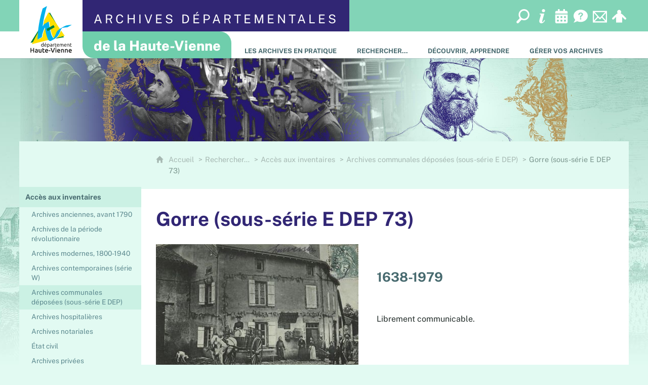

--- FILE ---
content_type: text/html; charset=UTF-8
request_url: https://archives.haute-vienne.fr/rechercher/guide-du-chercheur/archives-communales-deposees-sous-serie-e-dep/gorre-sous-serie-e-dep-73
body_size: 20632
content:

<!DOCTYPE html>
<html lang="fr">

    <head>

        <meta charset="UTF-8">

                        <meta http-equiv="x-ua-compatible" content="ie=edge">
            <meta name="viewport" content="width=device-width, initial-scale=1">
                                        <meta name="robots" content="index, follow">
                    
    
        <title>Gorre (sous-série E DEP 73)</title>

        
                                <link rel="preload" href="/jscript/vendor/fosjsrouting-router.js?cb888" as="script">
            <link rel="preload" href="/js/routing?callback=fos.Router.setData" as="script">
            <link rel="preload" href="/_jstranslations?cb888" as="script">
            <link rel="modulepreload" href="/jscript/dist/js-front/es/main.js?cb888" as="script">
            <link rel="preload" href="/jscript/vendor/jquery-3.7.1.min.js?cb888" as="script">
                                            <link href=https://archives.haute-vienne.fr/rechercher/guide-du-chercheur/archives-communales-deposees-sous-serie-e-dep/gorre-sous-serie-e-dep-73 rel="canonical">
                                                            <link rel="preload" href="/jscript/dist/images-bandeau.min.js?cb888" as="script">
                                    <link rel="preload" href="/jscript/vendor/jquery.lazy.min.js?cb888" as="script">
                                    <link rel="preload" href="/jscript/vendor/jquery.blueimp-gallery.min.js?cb888" as="script">
                            
                                                                                    <link rel="preload" href="/instance/ad87/styles/fonts/public_sans_300.woff2" as="font" fontType="font/woff2" crossorigin>
                                                                                <link rel="preload" href="/instance/ad87/styles/fonts/public_sans.woff2" as="font" fontType="font/woff2" crossorigin>
                                                                                <link rel="preload" href="/instance/ad87/styles/fonts/public_sans_italic.woff2" as="font" fontType="font/woff2" crossorigin>
                                                                                <link rel="preload" href="/instance/ad87/styles/fonts/public_sans_600.woff2" as="font" fontType="font/woff2" crossorigin>
                                                                                <link rel="preload" href="/instance/ad87/styles/fonts/public_sans_700.woff2" as="font" fontType="font/woff2" crossorigin>
                                                                                <link rel="preload" href="/instance/ad87/styles/fonts/public_sans_700_italic.woff2" as="font" fontType="font/woff2" crossorigin>
                                                                                <link rel="preload" href="/instance/ad87/styles/fonts/public_sans_800.woff2" as="font" fontType="font/woff2" crossorigin>
                                                            
        
                                                                    <link rel="prefetch" href="/jscript/vendor/slick.min.js?cb888">
                                    <link rel="prefetch" href="/styles/vendor/slick/css/slick.css?cb888">
                                    <link rel="prefetch" href="/jscript/dist/arko-jquery.min.js?cb888">
                                    <link rel="prefetch" href="/jscript/vendor/juxtapose.min.js?cb888">
                                    <link rel="prefetch" href="/styles/vendor/juxtapose/css/juxtapose.css?cb888">
                            
                                                    
        
        
                
        <link rel="icon" href="/instance/ad87/images/icones/favicon.png?cb888">
                                                            <link rel="stylesheet" href="/instance/ad87/styles/styles_ad87.css?cb888">
                            
                                        <link rel="stylesheet" href="/styles/vendor/blueimp/css/blueimp-gallery.min.css?cb888">
              
            
                    <script>
                window.__arkoServerInfo = {
                    env: "front",
                    lang: "fr",
                    locale: "fr",
                                        idMultisite: 1,
                                        serverDateTime: "2026-01-21 14:54:39",
                    mapboxAccessToken: "pk.eyJ1IjoiYXJrb3RoZXF1ZSIsImEiOiJjaWtma3Z2NGwwMDF3dzBrb3RkNTBiNDh2In0.Z868YrHutkqDH-LIe2KWnQ",
                                        mapboxStyles: "mapbox://styles/arkotheque/cjwjds79h1osn1cnqjjevy99n",
                    moduleInternauteActif: true,
                    champsSupSignalementVisionneuse: true,
                    visioImageLoaderLimit: "1",
                    captchaVisionneuse: true
                                    };
                                window.__DISABLE_QUICKLINKS__ = true;
                            </script>

                        
<script type="module">
window.manuallyLoadNoModules = function() {
  const noms = Array.prototype.slice.call(document.getElementsByTagName('script'), 0).filter((x) => x.hasAttribute('nomodule') && !x.hasAttribute("arkoInitialized"));
    noms.map( nom => {
      nom.setAttribute("arkoInitialized", "true");
  });
  function nextLoad (nom, s) {
      if (!(nom = noms.shift())) return;
      s = document.createElement('script');
      if (nom.src)
          s.src = nom.src, s.addEventListener('load', nextLoad), s.addEventListener('error', nextLoad);
      else
          s.innerHTML = nom.innerHTML;
      document.head.appendChild(s);
      if (!nom.src) nextLoad();
  }
  nextLoad();
};
</script>
<script nomodule src="/jscript/vendor/es6-shim.min.js?cb888"></script>
<script nomodule src="/jscript/vendor/system-production.js?cb888"></script>
<script>
    if (typeof Promise.withResolvers === 'undefined') {
        Promise.withResolvers = function () {
            let resolve, reject;
            const promise = new Promise((res, rej) => {
                resolve = res;
                reject = rej;
            });
            return { promise, resolve, reject };
        };
    }
</script>
                        <script>
window.arkoAsset = (function() {
        var root = "/";
    var cacheBuster = "cb888";
    return {
        loadLink: function(rel, path) {
            var fullAssetPath;
            if (path.indexOf("http") === 0) {
                fullAssetPath = path;
            } else {
                // enlever un leading /
                var cleanPath = path.replace(/^\//, "");
                fullAssetPath = root + cleanPath + "?" + cacheBuster;
            }
            // verifier si le link existe déjà dans document
            var existingLink = document.querySelector("link[rel='" + rel + "'][href='" + fullAssetPath + "']");
            if (existingLink) {
                return false;
            }
            var link = document.createElement("link");
            link.rel = rel;
            link.href = fullAssetPath;
            document.head.appendChild(link);
            return true;
        }
    };
})();
</script>
                        <script>
    window.__TRACKING_CONSENT_COOKIE_NAME__ = "arkoAnalytics_consent";

    window.arkoAnalytics || (window.arkoAnalytics = []);
    window.arkoAnalytics.methods = ['page', 'pageView', 'event'];
    window.arkoAnalytics.factory = function(method) {
        return function() {
            if (typeof window.arkoAnalytics_specif === "function") {
                window.arkoAnalytics_specif(
                    method,
                    Array.prototype.slice.call(arguments)
                );
            }
            var args = Array.prototype.slice.call(arguments);
            args.unshift(method);
            window.arkoAnalytics.push(args);
            return window.arkoAnalytics;
        };
    };
    for (var i = 0; i < window.arkoAnalytics.methods.length; i++) {
        var method = window.arkoAnalytics.methods[i];
        window.arkoAnalytics[method] = window.arkoAnalytics.factory(method);
    }
</script>

                        
<script>
    window.statsfichemoteur = true;
</script>

            <script>
        if (window.arkoAnalytics) {
            window.arkoAnalytics.page({
                            });
            window.arkoAnalytics.pageView();
        }
    </script>
    <script>
    if (window.arkoAnalytics) {
        document.addEventListener("DOMContentLoaded", function() {
            $('body').on('click', '.download, .section, .lien_externe, .mailto', function(ev) {
                //Fichiers
                if($(this).hasClass('download')){
                    var intitule = $(this).attr("data-intitule");
                    window.arkoAnalytics.event({ eventCategory: "fichier", eventAction: "download", eventLabel: intitule })
                //Table des matières
                }else if($(this).hasClass('section')){
                    var intitule = $(this).attr("data-intitule");
                    window.arkoAnalytics.event({ eventCategory: "table_matiere", eventAction: "click", eventLabel: intitule })
                //Lien externe
                }else if($(this).hasClass('lien_externe')){
                    var href = $(this).attr("href");
                    window.arkoAnalytics.event({ eventCategory: "lien_externe", eventAction: "click", eventLabel: href })
                //Mail
                }else if($(this).hasClass('mailto')){
                    var intitule = $(this).attr("data-intitule");
                    window.arkoAnalytics.event({ eventCategory: "mailto", eventAction: "click", eventLabel: intitule })
                }
            });
            $('.expo-virtuelle').on('page.expoVirtuelle', function(ev){
                 //On gère analytics ici pour avoir l'index avant rechargement de la nav
                if (window.arkoAnalytics) {
                    window.arkoAnalytics.event({
                        eventCategory: "expo_virtuelle",
                        eventAction: "diapo",
                        eventLabel: "Gorre (sous-série E DEP 73)",
                        eventValue: ev.index,
                    });
                }
            });
        });
    }
</script>
            
                    <meta name="twitter:card" content="summary_large_image">
        
        
        <meta property="og:url"         content="https://archives.haute-vienne.fr/rechercher/guide-du-chercheur/archives-communales-deposees-sous-serie-e-dep/gorre-sous-serie-e-dep-73">
        <meta property="og:type"        content="article">
        <meta property="og:title"       content="Gorre (sous-série E DEP 73)">
        <meta property="og:description" content="">

                    <meta property="og:image"   content="https://archives.haute-vienne.fr/image/55415/77161?size=!800,800&amp;region=full&amp;format=jpg&amp;crop=centre&amp;realWidth=900&amp;realHeight=584">
                
                
    
    </head>

    <body class=" guide_du_chercheur mode-restitution-normal ">

                                <div id="body-class-preview-helper" style="display:none;" data-classes="guide_du_chercheur mode-restitution-normal"></div>
        


        <ul id="evitement">
            <li><a href="#central">
                Aller au contenu
            </a></li>
            <li><a href="#nav_principal">
                Aller au menu
            </a></li>
        </ul>

        <div id="body_interieur">
        <!--[if lte IE 9]>
            <p class="browserupgrade">Votre navigateur est <strong>périmé</strong>. Merci de le <a href="https://browsehappy.com/">mettre à jour</a>.</p>
        <![endif]-->

                                                <header><div class="header_vert"><div>
    <a href="/" class="logo_archives"><span>Archives départementales</span></a>
    <div class="outils">
        <a href="/rechercher/rechercher-sur-lensemble-du-site"><span>Recherche globale</span></a>
        <a href="/venir"><span>Infos pratiques</span></a>
        <a href="/venir/les-evenements"><span>Agenda</span></a>
        <a href="/nous-contacter/foire-aux-questions"><span>FAQ</span></a>
        <a href="/nous-contacter"><span>Contact</span></a>
        <a href="/espace-personnel"><span>Espace personnel</span></a>
    </div>
</div></div>
<div class="header_blanc"><div>
    <a href="/" class="logo_archives"><span>de la Haute-Vienne</span></a>
</div></div>

<div class="logo_dept">
    <a href="https://www.haute-vienne.fr" target="_blank" rel="noopener" aria-label="Département de la Haute-Vienne (nouvelle fenêtre)"><span>Département de la Haute-Vienne</span></a>
</div>

    <div id="bandeau_defilant"><div id="bandeau_defilant_interieur"></div></div>
    <script>
    if (typeof window.__pageCallbacks === "undefined") window.__pageCallbacks = [];
        window.__pageCallbacks.push(
            (function() {
                arkoImagesBandeau('#bandeau_defilant_interieur',[
                    { src: '/instance/ad87/images/interface/bandeaux/bandeau_1.jpg', alt: '' },
                    { src: '/instance/ad87/images/interface/bandeaux/bandeau_2.jpg', alt: '' },
                    { src: '/instance/ad87/images/interface/bandeaux/bandeau_3.jpg', alt: '' },
                    { src: '/instance/ad87/images/interface/bandeaux/bandeau_4.jpg', alt: '' },
                    { src: '/instance/ad87/images/interface/bandeaux/bandeau_5.jpg', alt: '' }
                    ],{
                        interval: 20000, // intervalle entre 2 images
                        fadeInMs: 2000, // temps du fondu quand une image apparait
                        fadeOutMs: 2000 // temps du fondu quand une image disparait
                    }
                );
            })
        );
    </script>
</header>
                            
             

        <div class="tetiere">
        <div class="tetiere_interieure">
            <nav aria-label="Menu principal" class="nav_principal" id="nav_principal" aria-expanded="true">
                <input class="case_burger" type="checkbox" aria-label="Ouvrir le menu">
                    <svg version="1.1" x="0px" y="0px" width="25px" height="25px" viewBox="0 0 239.25 236.99998" class="burger_icon" aria-label="Ouvrir le menu" role="img">
        <path d="M21.75,0C9.71953,0,0,9.71953,0,21.75s9.71953,21.75,21.75,21.75h195.75c12.03048,0,21.75-9.71953,21.75-21.75S229.53048,0,217.5,0H21.75Z"/>
        <path d="M21.75,96.74999c-12.03047,0-21.75,9.71952-21.75,21.75s9.71953,21.75,21.75,21.75h195.75c12.03048,0,21.75-9.71952,21.75-21.75s-9.71952-21.75-21.75-21.75H21.75Z"/>
        <path d="M21.75,193.49998c-12.03047,0-21.75,9.71952-21.75,21.75s9.71953,21.75,21.75,21.75h195.75c12.03048,0,21.75-9.71952,21.75-21.75s-9.71952-21.75-21.75-21.75H21.75Z"/>
    </svg>

                   <svg width="25" height="25" viewBox="0 0 170.60202 170.60202" class="burger_icon_fermer" aria-label="Fermer" role="img">
        <path d="M6.26755,6.26755c8.35674-8.35674,21.86978-8.35674,30.13761,0l48.89584,48.89584L134.19683,6.26755c8.35674-8.35674,21.86978-8.35674,30.13761,0,8.26786,8.35674,8.35676,21.86978,0,30.13761l-48.89584,48.89584,48.89584,48.89584c8.35676,8.35674,8.35676,21.86978,0,30.13761-8.35674,8.26786-21.86975,8.35676-30.13761,0l-48.89584-48.89584-48.89584,48.89584c-8.35674,8.35676-21.86977,8.35676-30.13761,0-8.26784-8.35674-8.35674-21.86975,0-30.13761l48.89584-48.89584L6.26755,36.40516C-2.08918,28.04843-2.08918,14.5354,6.26755,6.26755Z"/>
    </svg>

                <ul class="nav_principal_ul">
                                                <li data-menu-racine="1-1" class="nav_racine_niv_1 menu_racine_53939">
                                    <a href="/venir" class="" aria-label="Les Archives en pratique">
                                            <span>Les Archives en pratique</span>
                                        </a>
                                                                        <button class="btn_deplier_menu btn_menu_ferme" aria-label="Ouvrir le sous-menu" aria-expanded="false" aria-controls="nav_principal_sous_menu_53939">
                        <span>Les Archives en pratique</span>
                    </button>
                                        <ul class="nav_principal_sous_menu" id="nav_principal_sous_menu_53939">
                                                    <li data-menu-racine="2-0" class="nav_racine_niv_2 menu_racine_463918">
                                    <a href="/venir/les-evenements" class="" aria-label="Agenda">
                                            <span>Agenda</span>
                                        </a>
                                            </li>
                                <li data-menu-racine="2-1" class="nav_racine_niv_2 menu_racine_54100">
                                    <a href="/venir/qui-sommes-nous-" class="" aria-label="Qui sommes nous ?">
                                            <span>Qui sommes nous ?</span>
                                        </a>
                                            </li>
                                <li data-menu-racine="2-2" class="nav_racine_niv_2 menu_racine_53942">
                                    <a href="/venir/informations-pratiques-3" class="" aria-label="Informations pratiques">
                                            <span>Informations pratiques</span>
                                        </a>
                                            </li>
                                <li data-menu-racine="2-3" class="nav_racine_niv_2 menu_racine_64130">
                                    <a href="/venir/quoi-de-neuf-" class="" aria-label="Quoi de neuf ?">
                                            <span>Quoi de neuf ?</span>
                                        </a>
                                            </li>
                                <li data-menu-racine="2-4" class="nav_racine_niv_2 menu_racine_58061">
                                    <a href="/venir/glossaire" class="" aria-label="Glossaire">
                                            <span>Glossaire</span>
                                        </a>
                                            </li>
                                <li data-menu-racine="2-5" class="nav_racine_niv_2 menu_racine_64014">
                                    <a href="/venir/sorienter-dans-les-fonds-darchives" class="" aria-label="S&#039;orienter dans les fonds d&#039;archives">
                                            <span>S&#039;orienter dans les fonds d&#039;archives</span>
                                        </a>
                                            </li>
                                <li data-menu-racine="2-6" class="nav_racine_niv_2 menu_racine_77536">
                                    <a href="/venir/boutique-1" class="" aria-label="Boutique">
                                            <span>Boutique</span>
                                        </a>
                                            </li>
                                <li data-menu-racine="2-7" class="nav_racine_niv_2 menu_racine_77295">
                                    <a href="/venir/vous-etes-enseignant" class="" aria-label="Vous êtes enseignant? ">
                                            <span>Vous êtes enseignant? </span>
                                        </a>
                                            </li>
                                <li data-menu-racine="2-8" class="nav_racine_niv_2 menu_racine_77484">
                                    <a href="/venir/expositions" class="" aria-label="Expositions et ateliers">
                                            <span>Expositions et ateliers</span>
                                        </a>
                                            </li>
                                <li data-menu-racine="2-9" class="nav_racine_niv_2 menu_racine_77899">
                                    <a href="/venir/partenariats" class="" aria-label="Partenariats">
                                            <span>Partenariats</span>
                                        </a>
                                            </li>
            
                    </ul>
                            </li>
                                <li data-menu-racine="1-2" class="nav_racine_niv_1 menu_racine_54366">
                                    <a href="/rechercher" class="active" aria-label="Rechercher…">
                                            <span>Rechercher…</span>
                                        </a>
                                                                        <button class="btn_deplier_menu btn_menu_ferme" aria-label="Ouvrir le sous-menu" aria-expanded="false" aria-controls="nav_principal_sous_menu_54366">
                        <span>Rechercher…</span>
                    </button>
                                        <ul class="nav_principal_sous_menu" id="nav_principal_sous_menu_54366">
                                                    <li data-menu-racine="2-0" class="nav_racine_niv_2 menu_racine_54371">
                                    <a href="/rechercher/guide-du-chercheur" class="active" aria-label="Accès aux inventaires">
                                            <span>Accès aux inventaires</span>
                                        </a>
                                            </li>
                                <li data-menu-racine="2-1" class="nav_racine_niv_2 menu_racine_57900">
                                    <a href="/rechercher/archives-en-ligne" class="" aria-label="Archives en ligne">
                                            <span>Archives en ligne</span>
                                        </a>
                                            </li>
                                <li data-menu-racine="2-2" class="nav_racine_niv_2 menu_racine_58000">
                                    <a href="/rechercher/bibliotheque" class="" aria-label="Bibliothèque et Presse">
                                            <span>Bibliothèque et Presse</span>
                                        </a>
                                            </li>
                                <li data-menu-racine="2-3" class="nav_racine_niv_2 menu_racine_64008">
                                    <a href="/rechercher/etats-des-sources" class="" aria-label="Etats des sources">
                                            <span>Etats des sources</span>
                                        </a>
                                            </li>
                                <li data-menu-racine="2-4" class="nav_racine_niv_2 menu_racine_402930">
                                    <a href="/rechercher/aides-a-la-recherche" class="" aria-label="Aides à la recherche">
                                            <span>Aides à la recherche</span>
                                        </a>
                                            </li>
                                <li data-menu-racine="2-5" class="nav_racine_niv_2 menu_racine_59355">
                                    <a href="/rechercher/boite-a-outils/des-liens-pour-la-recherche" class="" aria-label="Des liens pour la recherche">
                                            <span>Des liens pour la recherche</span>
                                        </a>
                                            </li>
            
                    </ul>
                            </li>
                                <li data-menu-racine="1-3" class="nav_racine_niv_1 menu_racine_64127">
                                    <a href="/decouvrir-apprendre" class="" aria-label="Découvrir, apprendre">
                                            <span>Découvrir, apprendre</span>
                                        </a>
                                                                        <button class="btn_deplier_menu btn_menu_ferme" aria-label="Ouvrir le sous-menu" aria-expanded="false" aria-controls="nav_principal_sous_menu_64127">
                        <span>Découvrir, apprendre</span>
                    </button>
                                        <ul class="nav_principal_sous_menu" id="nav_principal_sous_menu_64127">
                                                    <li data-menu-racine="2-0" class="nav_racine_niv_2 menu_racine_58092">
                                    <a href="/decouvrir-apprendre/heraldique-1" class="" aria-label="Héraldique">
                                            <span>Héraldique</span>
                                        </a>
                                            </li>
                                <li data-menu-racine="2-1" class="nav_racine_niv_2 menu_racine_64296">
                                    <a href="/decouvrir-apprendre/tresors-darchives" class="" aria-label="Trésors d&#039;archives">
                                            <span>Trésors d&#039;archives</span>
                                        </a>
                                            </li>
                                <li data-menu-racine="2-2" class="nav_racine_niv_2 menu_racine_77020">
                                    <a href="/decouvrir-apprendre/figures-haut-viennoises" class="" aria-label="Figures haut-viennoises">
                                            <span>Figures haut-viennoises</span>
                                        </a>
                                            </li>
                                <li data-menu-racine="2-3" class="nav_racine_niv_2 menu_racine_77036">
                                    <a href="/decouvrir-apprendre/petites-et-grandes-histoires-de-la-haute-vienne" class="" aria-label="Petites et grandes histoires de la Haute-Vienne">
                                            <span>Petites et grandes histoires de la Haute-Vienne</span>
                                        </a>
                                            </li>
                                <li data-menu-racine="2-4" class="nav_racine_niv_2 menu_racine_77291">
                                    <a href="/decouvrir-apprendre/dans-les-marges-des-archives" class="" aria-label="Dans les marges des archives">
                                            <span>Dans les marges des archives</span>
                                        </a>
                                            </li>
                                <li data-menu-racine="2-5" class="nav_racine_niv_2 menu_racine_58024">
                                    <a href="/decouvrir-apprendre/histoire-et-geographie-administratives" class="" aria-label="Histoire et géographie administratives">
                                            <span>Histoire et géographie administratives</span>
                                        </a>
                                            </li>
                                <li data-menu-racine="2-6" class="nav_racine_niv_2 menu_racine_396199">
                                    <a href="/decouvrir-apprendre/le-jeudi-des-archives" class="" aria-label="Le jeudi des archives">
                                            <span>Le jeudi des archives</span>
                                        </a>
                                            </li>
                                <li data-menu-racine="2-7" class="nav_racine_niv_2 menu_racine_77467">
                                    <a href="/decouvrir-apprendre/paleographie" class="" aria-label="Paléographie">
                                            <span>Paléographie</span>
                                        </a>
                                            </li>
            
                    </ul>
                            </li>
                                <li data-menu-racine="1-4" class="nav_racine_niv_1 menu_racine_77927">
                                    <a href="/gerer-vos-archives" class="" aria-label="Gérer vos archives">
                                            <span>Gérer vos archives</span>
                                        </a>
                                                                        <button class="btn_deplier_menu btn_menu_ferme" aria-label="Ouvrir le sous-menu" aria-expanded="false" aria-controls="nav_principal_sous_menu_77927">
                        <span>Gérer vos archives</span>
                    </button>
                                        <ul class="nav_principal_sous_menu" id="nav_principal_sous_menu_77927">
                                                    <li data-menu-racine="2-0" class="nav_racine_niv_2 menu_racine_77965">
                                    <a href="/gerer-vos-archives/dematerialisation-et-archivage-electronique" class="" aria-label="Dématérialisation et archivage électronique">
                                            <span>Dématérialisation et archivage électronique</span>
                                        </a>
                                            </li>
                                <li data-menu-racine="2-1" class="nav_racine_niv_2 menu_racine_77929">
                                    <a href="/gerer-vos-archives/administration-etablissement-public" class="" aria-label="Administration, établissement public">
                                            <span>Administration, établissement public</span>
                                        </a>
                                            </li>
                                <li data-menu-racine="2-2" class="nav_racine_niv_2 menu_racine_77971">
                                    <a href="/gerer-vos-archives/commune-structure-intercommunale" class="" aria-label="Commune, structure intercommunale">
                                            <span>Commune, structure intercommunale</span>
                                        </a>
                                            </li>
                                <li data-menu-racine="2-3" class="nav_racine_niv_2 menu_racine_78044">
                                    <a href="/gerer-vos-archives/notaire-officier-public" class="" aria-label="Notaire, officier public">
                                            <span>Notaire, officier public</span>
                                        </a>
                                            </li>
                                <li data-menu-racine="2-4" class="nav_racine_niv_2 menu_racine_78063">
                                    <a href="/gerer-vos-archives/agent-de-ladministration-hospitaliere" class="" aria-label="Agent de l&#039;administration hospitalière">
                                            <span>Agent de l&#039;administration hospitalière</span>
                                        </a>
                                            </li>
                                <li data-menu-racine="2-5" class="nav_racine_niv_2 menu_racine_78098">
                                    <a href="/gerer-vos-archives/particulier-association-entreprise" class="" aria-label="Particulier, association, entreprise">
                                            <span>Particulier, association, entreprise</span>
                                        </a>
                                            </li>
                                <li data-menu-racine="2-6" class="nav_racine_niv_2 menu_racine_78115">
                                    <a href="/gerer-vos-archives/etudiant-chercheur-amateur-ou-professionnel" class="" aria-label="Etudiant, chercheur amateur ou professionnel">
                                            <span>Etudiant, chercheur amateur ou professionnel</span>
                                        </a>
                                            </li>
            
                    </ul>
                            </li>
            
                                            <li class="nav_racine_niv_1 menu_espace_personnel menu_espace_personnel-not-loaded">
                            <a href="/espace-personnel/" class="" aria-label="Espace personnel">
                                    <svg version="1.1" x="0px" y="0px" width="25" height="25" viewBox="0 0 89.1 82.5" aria-label="Espace personnel">
        <path d="M10.6,61.7l14.6-14.8v35.6h37.9V47.2L77.7,62c6,6,14.8-2.9,8.8-9.1C78.4,44.6,63.4,29,54.3,25.1c0-0.3-0.3-0.3-0.5-0.3
c2.1-2.3,3.4-5.2,3.4-8.6c0-7-5.7-13-12.7-13s-12.7,5.7-12.7,13c0,3.4,1.3,6.2,3.4,8.6c-0.3,0-0.5,0-0.5,0.3
c-9.1,3.6-24.4,19.5-32.2,27.8C-4.5,58.8,4.6,67.9,10.6,61.7z"/>
        <circle class="voyant" cx="78" cy="11.2" r="11.2"/>
    </svg>

                                <span>Espace personnel</span>
                            </a>
                        </li>
                                    </ul>
            </nav>
                    </div>
    </div>
    <script>
    if (typeof window.__pageCallbacks === "undefined") window.__pageCallbacks = [];
    window.__pageCallbacks.push(
        (function() {
            /**
            Gérer les attributs a11y sur le menu,
            si le "menu burger" est utilisé
            **/
            var setupMenu = function() {
                var $ = window.jQuery;
                /**
                Si le menu n'est pas visible, on utilise pas aria-controls
                **/
                $(".case_burger").each(function() {
                    var $menu = $(this).parent("nav");
                    if ($(this).is(":visible")) {
                        $(this).attr("aria-controls", "nav_principal");
                        $menu.attr("aria-expanded", false);
                    } else {
                        $(this).attr("aria-controls", null);
                    }
                });
            };
            $(".case_burger").each(function() {
                $(this).on("change", function() {
                    if ($(this).is(":visible")) {
                        var $menu = $(this).parent("nav");
                        $menu.attr("aria-expanded", $menu.attr("aria-expanded") === "true" ? "false" : "true");
                    }
                });
            });
            $(window).on("resize", setupMenu);
            setupMenu();
        })
    );
    </script>


                        <div id="conteneur">

                
                                                                    
                                                <nav aria-label="Menu secondaire" id="nav_secondaire">
            <ul class="nav_secondaire_ul">
                                <li data-menu-gauche="1-0" class="nav_gauche_niv_1  menu_gauche_54371" data-page="54371">
                            <a href="/rechercher/guide-du-chercheur" class="active">
                    <span>Accès aux inventaires</span>
                </a>
                                        <ul>
                                    <li data-menu-gauche="2-0" class="nav_gauche_niv_2  menu_gauche_54378" data-page="54378">
                            <a href="/rechercher/guide-du-chercheur/archives-anciennes-avant-1790" class="">
                    <span>Archives anciennes, avant 1790</span>
                </a>
                                </li>
            <li data-menu-gauche="2-1" class="nav_gauche_niv_2  menu_gauche_54664" data-page="54664">
                            <a href="/rechercher/guide-du-chercheur/archives-de-la-periode-revolutionnaire" class="">
                    <span>Archives de la période révolutionnaire</span>
                </a>
                                </li>
            <li data-menu-gauche="2-2" class="nav_gauche_niv_2  menu_gauche_54725" data-page="54725">
                            <a href="/rechercher/guide-du-chercheur/archives-modernes-1800-1940" class="">
                    <span>Archives modernes, 1800-1940</span>
                </a>
                                </li>
            <li data-menu-gauche="2-3" class="nav_gauche_niv_2  menu_gauche_55167" data-page="55167">
                            <a href="/rechercher/guide-du-chercheur/archives-contemporaines-serie-w" class="">
                    <span>Archives contemporaines (série W)</span>
                </a>
                                </li>
            <li data-menu-gauche="2-4" class="nav_gauche_niv_2  menu_gauche_55176" data-page="55176">
                            <a href="/rechercher/guide-du-chercheur/archives-communales-deposees-sous-serie-e-dep" class="active">
                    <span>Archives communales déposées (sous-série E DEP)</span>
                </a>
                                        <ul>
                                    <li data-menu-gauche="3-0" class="nav_gauche_niv_3  menu_gauche_55180" data-page="55180">
                            <a href="/rechercher/guide-du-chercheur/archives-communales-deposees-sous-serie-e-dep/arnac-la-poste-sous-serie-e-dep-3" class="">
                    <span>Arnac-la-Poste (sous-série E DEP 3)</span>
                </a>
                                </li>
            <li data-menu-gauche="3-1" class="nav_gauche_niv_3  menu_gauche_55184" data-page="55184">
                            <a href="/rechercher/guide-du-chercheur/archives-communales-deposees-sous-serie-e-dep/augne-sous-serie-e-dep-4" class="">
                    <span>Augne (sous-série E DEP 4)</span>
                </a>
                                </li>
            <li data-menu-gauche="3-2" class="nav_gauche_niv_3  menu_gauche_55188" data-page="55188">
                            <a href="/rechercher/guide-du-chercheur/archives-communales-deposees-sous-serie-e-dep/aureil-sous-serie-e-dep-5" class="">
                    <span>Aureil (sous-série E DEP 5)</span>
                </a>
                                </li>
            <li data-menu-gauche="3-3" class="nav_gauche_niv_3  menu_gauche_55191" data-page="55191">
                            <a href="/rechercher/guide-du-chercheur/archives-communales-deposees-sous-serie-e-dep/azat-le-ris-sous-serie-e-dep-6" class="">
                    <span>Azat-le-Ris (sous-série E DEP 6)</span>
                </a>
                                </li>
            <li data-menu-gauche="3-4" class="nav_gauche_niv_3  menu_gauche_55195" data-page="55195">
                            <a href="/rechercher/guide-du-chercheur/archives-communales-deposees-sous-serie-e-dep/balledent-sous-serie-e-dep-7" class="">
                    <span>Balledent (sous-série E DEP 7)</span>
                </a>
                                </li>
            <li data-menu-gauche="3-5" class="nav_gauche_niv_3  menu_gauche_55199" data-page="55199">
                            <a href="/rechercher/guide-du-chercheur/archives-communales-deposees-sous-serie-e-dep/la-bazeuge-sous-serie-e-dep-8" class="">
                    <span>La Bazeuge (sous-série E DEP 8)</span>
                </a>
                                </li>
            <li data-menu-gauche="3-6" class="nav_gauche_niv_3  menu_gauche_55203" data-page="55203">
                            <a href="/rechercher/guide-du-chercheur/archives-communales-deposees-sous-serie-e-dep/beaumont-du-lac-sous-serie-e-dep-9" class="">
                    <span>Beaumont-du-Lac (sous-série E DEP 9)</span>
                </a>
                                </li>
            <li data-menu-gauche="3-7" class="nav_gauche_niv_3  menu_gauche_55207" data-page="55207">
                            <a href="/rechercher/guide-du-chercheur/archives-communales-deposees-sous-serie-e-dep/bellac-sous-serie-e-sup-13" class="">
                    <span>Bellac (sous-série E SUP 13)</span>
                </a>
                                </li>
            <li data-menu-gauche="3-8" class="nav_gauche_niv_3  menu_gauche_55211" data-page="55211">
                            <a href="/rechercher/guide-du-chercheur/archives-communales-deposees-sous-serie-e-dep/berneuil-sous-serie-e-dep-12" class="">
                    <span>Berneuil (sous-série E DEP 12)</span>
                </a>
                                </li>
            <li data-menu-gauche="3-9" class="nav_gauche_niv_3  menu_gauche_361270" data-page="361270">
                            <a href="/rechercher/guide-du-chercheur/archives-communales-deposees-sous-serie-e-dep/bersac-sur-rivalier-sous-serie-e-dep-13" class="">
                    <span>Bersac-sur-Rivalier (sous-série E DEP 13)</span>
                </a>
                                </li>
            <li data-menu-gauche="3-10" class="nav_gauche_niv_3  menu_gauche_55215" data-page="55215">
                            <a href="/rechercher/guide-du-chercheur/archives-communales-deposees-sous-serie-e-dep/beynac-sous-serie-e-dep-15" class="">
                    <span>Beynac (sous-série E DEP 15)</span>
                </a>
                                </li>
            <li data-menu-gauche="3-11" class="nav_gauche_niv_3  menu_gauche_55219" data-page="55219">
                            <a href="/rechercher/guide-du-chercheur/archives-communales-deposees-sous-serie-e-dep/les-billanges-sous-serie-e-dep-16" class="">
                    <span>Les Billanges (sous-série E DEP 16)</span>
                </a>
                                </li>
            <li data-menu-gauche="3-12" class="nav_gauche_niv_3  menu_gauche_55223" data-page="55223">
                            <a href="/rechercher/guide-du-chercheur/archives-communales-deposees-sous-serie-e-dep/blanzac-sous-serie-e-dep-17" class="">
                    <span>Blanzac (sous-série E DEP 17)</span>
                </a>
                                </li>
            <li data-menu-gauche="3-13" class="nav_gauche_niv_3  menu_gauche_55227" data-page="55227">
                            <a href="/rechercher/guide-du-chercheur/archives-communales-deposees-sous-serie-e-dep/blond-sous-serie-e-dep-18" class="">
                    <span>Blond (sous-série E DEP 18)</span>
                </a>
                                </li>
            <li data-menu-gauche="3-14" class="nav_gauche_niv_3  menu_gauche_55231" data-page="55231">
                            <a href="/rechercher/guide-du-chercheur/archives-communales-deposees-sous-serie-e-dep/boisseuil-sous-serie-e-dep-19" class="">
                    <span>Boisseuil (sous-série E DEP 19)</span>
                </a>
                                </li>
            <li data-menu-gauche="3-15" class="nav_gauche_niv_3  menu_gauche_55235" data-page="55235">
                            <a href="/rechercher/guide-du-chercheur/archives-communales-deposees-sous-serie-e-dep/bonnac-la-cote-sous-serie-e-dep-20" class="">
                    <span>Bonnac-la-Côte (sous-série E DEP 20)</span>
                </a>
                                </li>
            <li data-menu-gauche="3-16" class="nav_gauche_niv_3  menu_gauche_55239" data-page="55239">
                            <a href="/rechercher/guide-du-chercheur/archives-communales-deposees-sous-serie-e-dep/bosmie-laiguille-sous-serie-e-dep-21" class="">
                    <span>Bosmie-l&#039;Aiguille (sous-série E DEP 21)</span>
                </a>
                                </li>
            <li data-menu-gauche="3-17" class="nav_gauche_niv_3  menu_gauche_55243" data-page="55243">
                            <a href="/rechercher/guide-du-chercheur/archives-communales-deposees-sous-serie-e-dep/breuilaufa-sous-serie-e-dep-22" class="">
                    <span>Breuilaufa (sous-série E DEP 22)</span>
                </a>
                                </li>
            <li data-menu-gauche="3-18" class="nav_gauche_niv_3  menu_gauche_55247" data-page="55247">
                            <a href="/rechercher/guide-du-chercheur/archives-communales-deposees-sous-serie-e-dep/le-buis-sous-serie-e-dep-23" class="">
                    <span>Le Buis (sous-série E DEP 23)</span>
                </a>
                                </li>
            <li data-menu-gauche="3-19" class="nav_gauche_niv_3  menu_gauche_55251" data-page="55251">
                            <a href="/rechercher/guide-du-chercheur/archives-communales-deposees-sous-serie-e-dep/bujaleuf-sous-serie-e-dep-24" class="">
                    <span>Bujaleuf (sous-série E DEP 24)</span>
                </a>
                                </li>
            <li data-menu-gauche="3-20" class="nav_gauche_niv_3  menu_gauche_55255" data-page="55255">
                            <a href="/rechercher/guide-du-chercheur/archives-communales-deposees-sous-serie-e-dep/burgnac-sous-serie-e-dep-25" class="">
                    <span>Burgnac (sous-série E DEP 25)</span>
                </a>
                                </li>
            <li data-menu-gauche="3-21" class="nav_gauche_niv_3  menu_gauche_55259" data-page="55259">
                            <a href="/rechercher/guide-du-chercheur/archives-communales-deposees-sous-serie-e-dep/bussiere-boffy-sous-serie-e-dep-26" class="">
                    <span>Bussière-Boffy (sous-série E DEP 26)</span>
                </a>
                                </li>
            <li data-menu-gauche="3-22" class="nav_gauche_niv_3  menu_gauche_55263" data-page="55263">
                            <a href="/rechercher/guide-du-chercheur/archives-communales-deposees-sous-serie-e-dep/bussiere-galant-sous-serie-e-dep-27" class="">
                    <span>Bussière-Galant (sous-série E DEP 27)</span>
                </a>
                                </li>
            <li data-menu-gauche="3-23" class="nav_gauche_niv_3  menu_gauche_55267" data-page="55267">
                            <a href="/rechercher/guide-du-chercheur/archives-communales-deposees-sous-serie-e-dep/bussiere-poitevine-sous-serie-e-dep-28" class="">
                    <span>Bussière-Poitevine (sous-série E DEP 28)</span>
                </a>
                                </li>
            <li data-menu-gauche="3-24" class="nav_gauche_niv_3  menu_gauche_55271" data-page="55271">
                            <a href="/rechercher/guide-du-chercheur/archives-communales-deposees-sous-serie-e-dep/les-cars-sous-serie-e-dep-29" class="">
                    <span>Les Cars (sous-série E DEP 29)</span>
                </a>
                                </li>
            <li data-menu-gauche="3-25" class="nav_gauche_niv_3  menu_gauche_55275" data-page="55275">
                            <a href="/rechercher/guide-du-chercheur/archives-communales-deposees-sous-serie-e-dep/chaillac-sur-vienne-sous-serie-e-sup-35" class="">
                    <span>Chaillac-sur-Vienne (sous-série E SUP 35)</span>
                </a>
                                </li>
            <li data-menu-gauche="3-26" class="nav_gauche_niv_3  menu_gauche_55279" data-page="55279">
                            <a href="/rechercher/guide-du-chercheur/archives-communales-deposees-sous-serie-e-dep/le-chalard-sous-serie-e-dep-31" class="">
                    <span>Le Chalard (sous-série E DEP 31)</span>
                </a>
                                </li>
            <li data-menu-gauche="3-27" class="nav_gauche_niv_3  menu_gauche_361283" data-page="361283">
                            <a href="/rechercher/guide-du-chercheur/archives-communales-deposees-sous-serie-e-dep/le-chalard-sous-serie-e-dep-31/chalus-sous-serie-e-dep-32" class="">
                    <span>Châlus (sous-série E DEP 32)</span>
                </a>
                                </li>
            <li data-menu-gauche="3-28" class="nav_gauche_niv_3  menu_gauche_55283" data-page="55283">
                            <a href="/rechercher/guide-du-chercheur/archives-communales-deposees-sous-serie-e-dep/chamboret-sous-serie-e-dep-33" class="">
                    <span>Chamborêt (sous-série E DEP 33)</span>
                </a>
                                </li>
            <li data-menu-gauche="3-29" class="nav_gauche_niv_3  menu_gauche_55287" data-page="55287">
                            <a href="/rechercher/guide-du-chercheur/archives-communales-deposees-sous-serie-e-dep/champagnac-la-riviere-sous-serie-e-dep-34" class="">
                    <span>Champagnac-la-Rivière (sous-série E DEP 34)</span>
                </a>
                                </li>
            <li data-menu-gauche="3-30" class="nav_gauche_niv_3  menu_gauche_55291" data-page="55291">
                            <a href="/rechercher/guide-du-chercheur/archives-communales-deposees-sous-serie-e-dep/champnetery-sous-serie-e-dep-35" class="">
                    <span>Champnétery (sous-série E DEP 35)</span>
                </a>
                                </li>
            <li data-menu-gauche="3-31" class="nav_gauche_niv_3  menu_gauche_55295" data-page="55295">
                            <a href="/rechercher/guide-du-chercheur/archives-communales-deposees-sous-serie-e-dep/champsac-sous-serie-e-dep-36" class="">
                    <span>Champsac (sous-série E DEP 36)</span>
                </a>
                                </li>
            <li data-menu-gauche="3-32" class="nav_gauche_niv_3  menu_gauche_55299" data-page="55299">
                            <a href="/rechercher/guide-du-chercheur/archives-communales-deposees-sous-serie-e-dep/la-chapelle-montbrandeix-sous-serie-e-sup-90" class="">
                    <span>La Chapelle-Montbrandeix (sous-séries E DEP 37 et E SUP 90)</span>
                </a>
                                </li>
            <li data-menu-gauche="3-33" class="nav_gauche_niv_3  menu_gauche_55303" data-page="55303">
                            <a href="/rechercher/guide-du-chercheur/archives-communales-deposees-sous-serie-e-dep/chaptelat-sous-serie-e-dep-38" class="">
                    <span>Chaptelat (sous-série E DEP 38)</span>
                </a>
                                </li>
            <li data-menu-gauche="3-34" class="nav_gauche_niv_3  menu_gauche_55307" data-page="55307">
                            <a href="/rechercher/guide-du-chercheur/archives-communales-deposees-sous-serie-e-dep/chateau-chervix-sous-serie-e-dep-39" class="">
                    <span>Château-Chervix (sous-série E DEP 39)</span>
                </a>
                                </li>
            <li data-menu-gauche="3-35" class="nav_gauche_niv_3  menu_gauche_55311" data-page="55311">
                            <a href="/rechercher/guide-du-chercheur/archives-communales-deposees-sous-serie-e-dep/chateauneuf-la-foret-sous-serie-e-dep-40" class="">
                    <span>Châteauneuf-la-Forêt (sous-série E DEP 40)</span>
                </a>
                                </li>
            <li data-menu-gauche="3-36" class="nav_gauche_niv_3  menu_gauche_55315" data-page="55315">
                            <a href="/rechercher/guide-du-chercheur/archives-communales-deposees-sous-serie-e-dep/le-chatenet-en-dognon-sous-serie-e-dep-42" class="">
                    <span>Le Châtenet-en-Dognon (sous-série E DEP 42)</span>
                </a>
                                </li>
            <li data-menu-gauche="3-37" class="nav_gauche_niv_3  menu_gauche_55319" data-page="55319">
                            <a href="/rechercher/guide-du-chercheur/archives-communales-deposees-sous-serie-e-dep/cheissoux-sous-serie-e-dep-43" class="">
                    <span>Cheissoux (sous-série E DEP 43)</span>
                </a>
                                </li>
            <li data-menu-gauche="3-38" class="nav_gauche_niv_3  menu_gauche_55323" data-page="55323">
                            <a href="/rechercher/guide-du-chercheur/archives-communales-deposees-sous-serie-e-dep/cheronnac-sous-serie-e-sup-144" class="">
                    <span>Chéronnac (sous-série E DEP 44)</span>
                </a>
                                </li>
            <li data-menu-gauche="3-39" class="nav_gauche_niv_3  menu_gauche_55327" data-page="55327">
                            <a href="/rechercher/guide-du-chercheur/archives-communales-deposees-sous-serie-e-dep/cieux-sous-serie-e-sup-122" class="">
                    <span>Cieux (sous-série E SUP 122)</span>
                </a>
                                </li>
            <li data-menu-gauche="3-40" class="nav_gauche_niv_3  menu_gauche_55331" data-page="55331">
                            <a href="/rechercher/guide-du-chercheur/archives-communales-deposees-sous-serie-e-dep/cognac-la-foret-sous-serie-e-dep-46" class="">
                    <span>Cognac-la-Forêt (sous-série E DEP 46)</span>
                </a>
                                </li>
            <li data-menu-gauche="3-41" class="nav_gauche_niv_3  menu_gauche_55335" data-page="55335">
                            <a href="/rechercher/guide-du-chercheur/archives-communales-deposees-sous-serie-e-dep/compreignac-sous-serie-e-sup-181" class="">
                    <span>Compreignac (sous-série E SUP 181)</span>
                </a>
                                </li>
            <li data-menu-gauche="3-42" class="nav_gauche_niv_3  menu_gauche_55339" data-page="55339">
                            <a href="/rechercher/guide-du-chercheur/archives-communales-deposees-sous-serie-e-dep/coussac-bonneval-sous-serie-e-dep-49" class="">
                    <span>Coussac-Bonneval (sous-série E DEP 49)</span>
                </a>
                                </li>
            <li data-menu-gauche="3-43" class="nav_gauche_niv_3  menu_gauche_55343" data-page="55343">
                            <a href="/rechercher/guide-du-chercheur/archives-communales-deposees-sous-serie-e-dep/la-croisille-sur-briance-sous-serie-e-dep-51" class="">
                    <span>La Croisille-sur-Briance (sous-série E DEP 51)</span>
                </a>
                                </li>
            <li data-menu-gauche="3-44" class="nav_gauche_niv_3  menu_gauche_55347" data-page="55347">
                            <a href="/rechercher/guide-du-chercheur/archives-communales-deposees-sous-serie-e-dep/la-croix-sur-gartempe-sous-serie-e-dep-52" class="">
                    <span>La Croix-sur-Gartempe (sous-série E DEP 52)</span>
                </a>
                                </li>
            <li data-menu-gauche="3-45" class="nav_gauche_niv_3  menu_gauche_55351" data-page="55351">
                            <a href="/rechercher/guide-du-chercheur/archives-communales-deposees-sous-serie-e-dep/cromac-sous-serie-e-sup-36" class="">
                    <span>Cromac (sous-série E SUP 36)</span>
                </a>
                                </li>
            <li data-menu-gauche="3-46" class="nav_gauche_niv_3  menu_gauche_55355" data-page="55355">
                            <a href="/rechercher/guide-du-chercheur/archives-communales-deposees-sous-serie-e-dep/cussac-sous-serie-e-dep-54" class="">
                    <span>Cussac (sous-série E DEP 54)</span>
                </a>
                                </li>
            <li data-menu-gauche="3-47" class="nav_gauche_niv_3  menu_gauche_55359" data-page="55359">
                            <a href="/rechercher/guide-du-chercheur/archives-communales-deposees-sous-serie-e-dep/darnac-sous-serie-e-dep-55" class="">
                    <span>Darnac (sous-série E DEP 55)</span>
                </a>
                                </li>
            <li data-menu-gauche="3-48" class="nav_gauche_niv_3  menu_gauche_55363" data-page="55363">
                            <a href="/rechercher/guide-du-chercheur/archives-communales-deposees-sous-serie-e-dep/dinsac-sous-serie-e-dep-56" class="">
                    <span>Dinsac (sous-série E DEP 56)</span>
                </a>
                                </li>
            <li data-menu-gauche="3-49" class="nav_gauche_niv_3  menu_gauche_55367" data-page="55367">
                            <a href="/rechercher/guide-du-chercheur/archives-communales-deposees-sous-serie-e-dep/dompierre-les-eglises-sous-serie-e-dep-57" class="">
                    <span>Dompierre-les-Eglises (sous-série E DEP 57)</span>
                </a>
                                </li>
            <li data-menu-gauche="3-50" class="nav_gauche_niv_3  menu_gauche_55371" data-page="55371">
                            <a href="/rechercher/guide-du-chercheur/archives-communales-deposees-sous-serie-e-dep/domps-sous-serie-e-dep-58" class="">
                    <span>Domps (sous-série E DEP 58)</span>
                </a>
                                </li>
            <li data-menu-gauche="3-51" class="nav_gauche_niv_3  menu_gauche_55375" data-page="55375">
                            <a href="/rechercher/guide-du-chercheur/archives-communales-deposees-sous-serie-e-dep/dournazac-sous-serie-e-dep-60" class="">
                    <span>Dournazac (sous-série E DEP 60)</span>
                </a>
                                </li>
            <li data-menu-gauche="3-52" class="nav_gauche_niv_3  menu_gauche_55379" data-page="55379">
                            <a href="/rechercher/guide-du-chercheur/archives-communales-deposees-sous-serie-e-dep/eybouleuf-sous-serie-e-dep-62" class="">
                    <span>Eybouleuf (sous-série E DEP 62)</span>
                </a>
                                </li>
            <li data-menu-gauche="3-53" class="nav_gauche_niv_3  menu_gauche_55383" data-page="55383">
                            <a href="/rechercher/guide-du-chercheur/archives-communales-deposees-sous-serie-e-dep/eyjeaux-sous-serie-e-dep-63" class="">
                    <span>Eyjeaux (sous-série E DEP 63)</span>
                </a>
                                </li>
            <li data-menu-gauche="3-54" class="nav_gauche_niv_3  menu_gauche_55387" data-page="55387">
                            <a href="/rechercher/guide-du-chercheur/archives-communales-deposees-sous-serie-e-dep/flavignac-sous-serie-e-dep-66" class="">
                    <span>Flavignac (sous-série E DEP 66)</span>
                </a>
                                </li>
            <li data-menu-gauche="3-55" class="nav_gauche_niv_3  menu_gauche_55391" data-page="55391">
                            <a href="/rechercher/guide-du-chercheur/archives-communales-deposees-sous-serie-e-dep/folles-sous-serie-e-dep-67" class="">
                    <span>Folles (sous-série E DEP 67)</span>
                </a>
                                </li>
            <li data-menu-gauche="3-56" class="nav_gauche_niv_3  menu_gauche_55395" data-page="55395">
                            <a href="/rechercher/guide-du-chercheur/archives-communales-deposees-sous-serie-e-dep/fromental-sous-serie-e-dep-68" class="">
                    <span>Fromental (sous-série E DEP 68)</span>
                </a>
                                </li>
            <li data-menu-gauche="3-57" class="nav_gauche_niv_3  menu_gauche_55399" data-page="55399">
                            <a href="/rechercher/guide-du-chercheur/archives-communales-deposees-sous-serie-e-dep/gajoubert-sous-serie-e-dep-69" class="">
                    <span>Gajoubert (sous-série E DEP 69)</span>
                </a>
                                </li>
            <li data-menu-gauche="3-58" class="nav_gauche_niv_3  menu_gauche_55403" data-page="55403">
                            <a href="/rechercher/guide-du-chercheur/archives-communales-deposees-sous-serie-e-dep/la-geneytouse-sous-serie-e-dep-70" class="">
                    <span>La Geneytouse (sous-série E DEP 70)</span>
                </a>
                                </li>
            <li data-menu-gauche="3-59" class="nav_gauche_niv_3  menu_gauche_55407" data-page="55407">
                            <a href="/rechercher/guide-du-chercheur/archives-communales-deposees-sous-serie-e-dep/glandon-sous-serie-e-dep-71" class="">
                    <span>Glandon (sous-série E DEP 71)</span>
                </a>
                                </li>
            <li data-menu-gauche="3-60" class="nav_gauche_niv_3  menu_gauche_55411" data-page="55411">
                            <a href="/rechercher/guide-du-chercheur/archives-communales-deposees-sous-serie-e-dep/glanges-sous-serie-e-dep-72" class="">
                    <span>Glanges (sous-série E DEP 72)</span>
                </a>
                                </li>
            <li data-menu-gauche="3-61" class="nav_gauche_niv_3  nav_gauche_page_en_cours  menu_gauche_55415" data-page="55415">
                            <span>Gorre (sous-série E DEP 73)</span>
                                </li>
            <li data-menu-gauche="3-62" class="nav_gauche_niv_3  menu_gauche_55419" data-page="55419">
                            <a href="/rechercher/guide-du-chercheur/archives-communales-deposees-sous-serie-e-dep/les-grands-chezeaux-sous-serie-e-dep-74" class="">
                    <span>Les Grands-Chézeaux (sous-série E DEP 74)</span>
                </a>
                                </li>
            <li data-menu-gauche="3-63" class="nav_gauche_niv_3  menu_gauche_55423" data-page="55423">
                            <a href="/rechercher/guide-du-chercheur/archives-communales-deposees-sous-serie-e-dep/jabreilles-les-bordes-sous-serie-e-dep-76" class="">
                    <span>Jabreilles-les-Bordes (sous-série E DEP 76)</span>
                </a>
                                </li>
            <li data-menu-gauche="3-64" class="nav_gauche_niv_3  menu_gauche_55427" data-page="55427">
                            <a href="/rechercher/guide-du-chercheur/archives-communales-deposees-sous-serie-e-dep/janailhac-sous-serie-e-dep-77" class="">
                    <span>Janailhac (sous-série E DEP 77)</span>
                </a>
                                </li>
            <li data-menu-gauche="3-65" class="nav_gauche_niv_3  menu_gauche_55431" data-page="55431">
                            <a href="/rechercher/guide-du-chercheur/archives-communales-deposees-sous-serie-e-dep/javerdat-sous-serie-e-dep-78" class="">
                    <span>Javerdat (sous-série E DEP 78)</span>
                </a>
                                </li>
            <li data-menu-gauche="3-66" class="nav_gauche_niv_3  menu_gauche_55435" data-page="55435">
                            <a href="/rechercher/guide-du-chercheur/archives-communales-deposees-sous-serie-e-dep/la-jonchere-saint-maurice-sous-serie-e-dep-79" class="">
                    <span>La Jonchère-Saint-Maurice (sous-série E DEP 79)</span>
                </a>
                                </li>
            <li data-menu-gauche="3-67" class="nav_gauche_niv_3  menu_gauche_55439" data-page="55439">
                            <a href="/rechercher/guide-du-chercheur/archives-communales-deposees-sous-serie-e-dep/jouac-sous-serie-e-dep-80" class="">
                    <span>Jouac (sous-série E DEP 80)</span>
                </a>
                                </li>
            <li data-menu-gauche="3-68" class="nav_gauche_niv_3  menu_gauche_55443" data-page="55443">
                            <a href="/rechercher/guide-du-chercheur/archives-communales-deposees-sous-serie-e-dep/jourgnac-sous-serie-e-dep-81" class="">
                    <span>Jourgnac (sous-série E DEP 81)</span>
                </a>
                                </li>
            <li data-menu-gauche="3-69" class="nav_gauche_niv_3  menu_gauche_396649" data-page="396649">
                            <a href="/rechercher/guide-du-chercheur/archives-communales-deposees-sous-serie-e-dep/ladignac-le-long-sous-serie-e-dep-82" class="">
                    <span>Ladignac-le-Long (sous-série E DEP 82)</span>
                </a>
                                </li>
            <li data-menu-gauche="3-70" class="nav_gauche_niv_3  menu_gauche_55447" data-page="55447">
                            <a href="/rechercher/guide-du-chercheur/archives-communales-deposees-sous-serie-e-dep/lauriere-sous-serie-e-dep-83" class="">
                    <span>Laurière (sous-série E DEP 83)</span>
                </a>
                                </li>
            <li data-menu-gauche="3-71" class="nav_gauche_niv_3  menu_gauche_55451" data-page="55451">
                            <a href="/rechercher/guide-du-chercheur/archives-communales-deposees-sous-serie-e-dep/lavignac-sous-serie-e-dep-84" class="">
                    <span>Lavignac (sous-série E DEP 84)</span>
                </a>
                                </li>
            <li data-menu-gauche="3-72" class="nav_gauche_niv_3  menu_gauche_55455" data-page="55455">
                            <a href="/rechercher/guide-du-chercheur/archives-communales-deposees-sous-serie-e-dep/linards-sous-serie-e-dep-86" class="">
                    <span>Linards (sous-série E DEP 86)</span>
                </a>
                                </li>
            <li data-menu-gauche="3-73" class="nav_gauche_niv_3  menu_gauche_55459" data-page="55459">
                            <a href="/rechercher/guide-du-chercheur/archives-communales-deposees-sous-serie-e-dep/lussac-les-eglises-sous-serie-e-dep-87" class="">
                    <span>Lussac-les-Eglises (sous-série E DEP 87)</span>
                </a>
                                </li>
            <li data-menu-gauche="3-74" class="nav_gauche_niv_3  menu_gauche_55463" data-page="55463">
                            <a href="/rechercher/guide-du-chercheur/archives-communales-deposees-sous-serie-e-dep/magnac-bourg-sous-serie-e-dep-88" class="">
                    <span>Magnac-Bourg (sous-série E DEP 88)</span>
                </a>
                                </li>
            <li data-menu-gauche="3-75" class="nav_gauche_niv_3  menu_gauche_55467" data-page="55467">
                            <a href="/rechercher/guide-du-chercheur/archives-communales-deposees-sous-serie-e-dep/mailhac-sur-benaize-sous-serie-e-dep-90" class="">
                    <span>Mailhac-sur-Benaize (sous-série E DEP 90)</span>
                </a>
                                </li>
            <li data-menu-gauche="3-76" class="nav_gauche_niv_3  menu_gauche_55471" data-page="55471">
                            <a href="/rechercher/guide-du-chercheur/archives-communales-deposees-sous-serie-e-dep/maisonnais-sur-tardoire-sous-serie-e-dep-91" class="">
                    <span>Maisonnais-sur-Tardoire (sous-série E DEP 91)</span>
                </a>
                                </li>
            <li data-menu-gauche="3-77" class="nav_gauche_niv_3  menu_gauche_55475" data-page="55475">
                            <a href="/rechercher/guide-du-chercheur/archives-communales-deposees-sous-serie-e-dep/marval-sous-serie-e-dep-92" class="">
                    <span>Marval (sous-série E DEP 92)</span>
                </a>
                                </li>
            <li data-menu-gauche="3-78" class="nav_gauche_niv_3  menu_gauche_55479" data-page="55479">
                            <a href="/rechercher/guide-du-chercheur/archives-communales-deposees-sous-serie-e-dep/masleon-sous-serie-e-dep-93" class="">
                    <span>Masléon (sous-série E DEP 93)</span>
                </a>
                                </li>
            <li data-menu-gauche="3-79" class="nav_gauche_niv_3  menu_gauche_55483" data-page="55483">
                            <a href="/rechercher/guide-du-chercheur/archives-communales-deposees-sous-serie-e-dep/meilhac-sous-serie-e-dep-94" class="">
                    <span>Meilhac (sous-série E DEP 94)</span>
                </a>
                                </li>
            <li data-menu-gauche="3-80" class="nav_gauche_niv_3  menu_gauche_55487" data-page="55487">
                            <a href="/rechercher/guide-du-chercheur/archives-communales-deposees-sous-serie-e-dep/meuzac-sous-serie-e-dep-95" class="">
                    <span>Meuzac (sous-série E DEP 95)</span>
                </a>
                                </li>
            <li data-menu-gauche="3-81" class="nav_gauche_niv_3  menu_gauche_55491" data-page="55491">
                            <a href="/rechercher/guide-du-chercheur/archives-communales-deposees-sous-serie-e-dep/la-meyze-sous-serie-e-dep-96" class="">
                    <span>La Meyze (sous-série E DEP 96)</span>
                </a>
                                </li>
            <li data-menu-gauche="3-82" class="nav_gauche_niv_3  menu_gauche_55495" data-page="55495">
                            <a href="/rechercher/guide-du-chercheur/archives-communales-deposees-sous-serie-e-dep/mezieres-sur-issoire-sous-serie-e-sup-135" class="">
                    <span>Mézières-sur-Issoire (sous-série E DEP 97)</span>
                </a>
                                </li>
            <li data-menu-gauche="3-83" class="nav_gauche_niv_3  menu_gauche_55499" data-page="55499">
                            <a href="/rechercher/guide-du-chercheur/archives-communales-deposees-sous-serie-e-dep/milhaguet-sous-serie-e-dep-98" class="">
                    <span>Milhaguet (sous-série E DEP 98)</span>
                </a>
                                </li>
            <li data-menu-gauche="3-84" class="nav_gauche_niv_3  menu_gauche_55503" data-page="55503">
                            <a href="/rechercher/guide-du-chercheur/archives-communales-deposees-sous-serie-e-dep/moissannes-sous-serie-e-dep-99" class="">
                    <span>Moissannes (sous-série E DEP 99)</span>
                </a>
                                </li>
            <li data-menu-gauche="3-85" class="nav_gauche_niv_3  menu_gauche_55507" data-page="55507">
                            <a href="/rechercher/guide-du-chercheur/archives-communales-deposees-sous-serie-e-dep/montrol-senard-sous-serie-e-dep-100" class="">
                    <span>Montrol-Sénard (sous-série E DEP 100)</span>
                </a>
                                </li>
            <li data-menu-gauche="3-86" class="nav_gauche_niv_3  menu_gauche_55511" data-page="55511">
                            <a href="/rechercher/guide-du-chercheur/archives-communales-deposees-sous-serie-e-dep/mortemart-sous-serie-e-dep-101" class="">
                    <span>Mortemart (sous-série E DEP 101)</span>
                </a>
                                </li>
            <li data-menu-gauche="3-87" class="nav_gauche_niv_3  menu_gauche_55515" data-page="55515">
                            <a href="/rechercher/guide-du-chercheur/archives-communales-deposees-sous-serie-e-dep/nantiat-sous-serie-e-dep-103" class="">
                    <span>Nantiat (sous-série E DEP 103)</span>
                </a>
                                </li>
            <li data-menu-gauche="3-88" class="nav_gauche_niv_3  menu_gauche_55519" data-page="55519">
                            <a href="/rechercher/guide-du-chercheur/archives-communales-deposees-sous-serie-e-dep/nedde-sous-serie-e-dep-104" class="">
                    <span>Nedde (sous-série E DEP 104)</span>
                </a>
                                </li>
            <li data-menu-gauche="3-89" class="nav_gauche_niv_3  menu_gauche_55523" data-page="55523">
                            <a href="/rechercher/guide-du-chercheur/archives-communales-deposees-sous-serie-e-dep/neuvic-entier-sous-serie-e-dep-105" class="">
                    <span>Neuvic-Entier (sous-série E DEP 105)</span>
                </a>
                                </li>
            <li data-menu-gauche="3-90" class="nav_gauche_niv_3  menu_gauche_55527" data-page="55527">
                            <a href="/rechercher/guide-du-chercheur/archives-communales-deposees-sous-serie-e-dep/nieul-sous-serie-e-dep-107" class="">
                    <span>Nieul (sous-série E DEP 107)</span>
                </a>
                                </li>
            <li data-menu-gauche="3-91" class="nav_gauche_niv_3  menu_gauche_55531" data-page="55531">
                            <a href="/rechercher/guide-du-chercheur/archives-communales-deposees-sous-serie-e-dep/nouic-sous-serie-e-dep-108" class="">
                    <span>Nouic (sous-série E DEP 108)</span>
                </a>
                                </li>
            <li data-menu-gauche="3-92" class="nav_gauche_niv_3  menu_gauche_55535" data-page="55535">
                            <a href="/rechercher/guide-du-chercheur/archives-communales-deposees-sous-serie-e-dep/oradour-saint-genest-sous-serie-e-sup-126" class="">
                    <span>Oradour-Saint-Genest (sous-série E SUP 126)</span>
                </a>
                                </li>
            <li data-menu-gauche="3-93" class="nav_gauche_niv_3  menu_gauche_55539" data-page="55539">
                            <a href="/rechercher/guide-du-chercheur/archives-communales-deposees-sous-serie-e-dep/oradour-sur-vayres-sous-serie-e-dep-111" class="">
                    <span>Oradour-sur-Vayres (sous-série E DEP 111)</span>
                </a>
                                </li>
            <li data-menu-gauche="3-94" class="nav_gauche_niv_3  menu_gauche_377961" data-page="377961">
                            <a href="/rechercher/guide-du-chercheur/archives-communales-deposees-sous-serie-e-dep/pageas-sous-serie-e-dep-112" class="">
                    <span>Pageas (sous-série E DEP 112)</span>
                </a>
                                </li>
            <li data-menu-gauche="3-95" class="nav_gauche_niv_3  menu_gauche_55543" data-page="55543">
                            <a href="/rechercher/guide-du-chercheur/archives-communales-deposees-sous-serie-e-dep/pensol-sous-serie-e-dep-115" class="">
                    <span>Pensol (sous-série E DEP 115)</span>
                </a>
                                </li>
            <li data-menu-gauche="3-96" class="nav_gauche_niv_3  menu_gauche_55547" data-page="55547">
                            <a href="/rechercher/guide-du-chercheur/archives-communales-deposees-sous-serie-e-dep/peyrat-de-bellac-sous-serie-e-dep-116" class="">
                    <span>Peyrat-de-Bellac (sous-série E DEP 116)</span>
                </a>
                                </li>
            <li data-menu-gauche="3-97" class="nav_gauche_niv_3  menu_gauche_55551" data-page="55551">
                            <a href="/rechercher/guide-du-chercheur/archives-communales-deposees-sous-serie-e-dep/peyrat-le-chateau-sous-serie-e-dep-117" class="">
                    <span>Peyrat-le-Château (sous-série E DEP 117)</span>
                </a>
                                </li>
            <li data-menu-gauche="3-98" class="nav_gauche_niv_3  menu_gauche_55555" data-page="55555">
                            <a href="/rechercher/guide-du-chercheur/archives-communales-deposees-sous-serie-e-dep/peyrilhac-sous-serie-e-dep-118" class="">
                    <span>Peyrilhac (sous-série E DEP 118)</span>
                </a>
                                </li>
            <li data-menu-gauche="3-99" class="nav_gauche_niv_3  menu_gauche_55559" data-page="55559">
                            <a href="/rechercher/guide-du-chercheur/archives-communales-deposees-sous-serie-e-dep/pierre-buffiere-sous-serie-e-dep-119" class="">
                    <span>Pierre-Buffière (sous-série E DEP 119)</span>
                </a>
                                </li>
            <li data-menu-gauche="3-100" class="nav_gauche_niv_3  menu_gauche_55563" data-page="55563">
                            <a href="/rechercher/guide-du-chercheur/archives-communales-deposees-sous-serie-e-dep/la-porcherie-sous-serie-e-dep-120" class="">
                    <span>La Porcherie (sous-série E DEP 120)</span>
                </a>
                                </li>
            <li data-menu-gauche="3-101" class="nav_gauche_niv_3  menu_gauche_55567" data-page="55567">
                            <a href="/rechercher/guide-du-chercheur/archives-communales-deposees-sous-serie-e-dep/rancon-sous-serie-e-dep-121" class="">
                    <span>Rancon (sous-série E DEP 121)</span>
                </a>
                                </li>
            <li data-menu-gauche="3-102" class="nav_gauche_niv_3  menu_gauche_55571" data-page="55571">
                            <a href="/rechercher/guide-du-chercheur/archives-communales-deposees-sous-serie-e-dep/razes-sous-serie-e-dep-122" class="">
                    <span>Razès (sous-série E DEP 122)</span>
                </a>
                                </li>
            <li data-menu-gauche="3-103" class="nav_gauche_niv_3  menu_gauche_55575" data-page="55575">
                            <a href="/rechercher/guide-du-chercheur/archives-communales-deposees-sous-serie-e-dep/rempnat-sous-serie-e-dep-123" class="">
                    <span>Rempnat (sous-série E DEP 123)</span>
                </a>
                                </li>
            <li data-menu-gauche="3-104" class="nav_gauche_niv_3  menu_gauche_55579" data-page="55579">
                            <a href="/rechercher/guide-du-chercheur/archives-communales-deposees-sous-serie-e-dep/rilhac-lastours-sous-serie-e-dep-124" class="">
                    <span>Rilhac-Lastours (sous-série E DEP 124)</span>
                </a>
                                </li>
            <li data-menu-gauche="3-105" class="nav_gauche_niv_3  menu_gauche_55583" data-page="55583">
                            <a href="/rechercher/guide-du-chercheur/archives-communales-deposees-sous-serie-e-dep/la-roche-labeille-sous-serie-e-dep-127" class="">
                    <span>La Roche-l&#039;Abeille (sous-série E DEP 127)</span>
                </a>
                                </li>
            <li data-menu-gauche="3-106" class="nav_gauche_niv_3  menu_gauche_55587" data-page="55587">
                            <a href="/rechercher/guide-du-chercheur/archives-communales-deposees-sous-serie-e-dep/roussac-sous-serie-e-dep-128" class="">
                    <span>Roussac (sous-série E DEP 128)</span>
                </a>
                                </li>
            <li data-menu-gauche="3-107" class="nav_gauche_niv_3  menu_gauche_55591" data-page="55591">
                            <a href="/rechercher/guide-du-chercheur/archives-communales-deposees-sous-serie-e-dep/royeres-sous-serie-e-dep-129" class="">
                    <span>Royères (sous-série E DEP 129)</span>
                </a>
                                </li>
            <li data-menu-gauche="3-108" class="nav_gauche_niv_3  menu_gauche_55595" data-page="55595">
                            <a href="/rechercher/guide-du-chercheur/archives-communales-deposees-sous-serie-e-dep/saint-amand-le-petit-sous-serie-e-dep-132" class="">
                    <span>Saint-Amand-le-Petit (sous-série E DEP 132)</span>
                </a>
                                </li>
            <li data-menu-gauche="3-109" class="nav_gauche_niv_3  menu_gauche_55599" data-page="55599">
                            <a href="/rechercher/guide-du-chercheur/archives-communales-deposees-sous-serie-e-dep/saint-amand-magnazeix-sous-serie-e-dep-133" class="">
                    <span>Saint-Amand-Magnazeix (sous-série E DEP 133)</span>
                </a>
                                </li>
            <li data-menu-gauche="3-110" class="nav_gauche_niv_3  menu_gauche_55603" data-page="55603">
                            <a href="/rechercher/guide-du-chercheur/archives-communales-deposees-sous-serie-e-dep/sainte-anne-saint-priest-sous-serie-e-dep-134" class="">
                    <span>Sainte-Anne-Saint-Priest (sous-série E DEP 134)</span>
                </a>
                                </li>
            <li data-menu-gauche="3-111" class="nav_gauche_niv_3  menu_gauche_55607" data-page="55607">
                            <a href="/rechercher/guide-du-chercheur/archives-communales-deposees-sous-serie-e-dep/saint-auvent-sous-serie-e-dep-135" class="">
                    <span>Saint-Auvent (sous-série E DEP 135)</span>
                </a>
                                </li>
            <li data-menu-gauche="3-112" class="nav_gauche_niv_3  menu_gauche_55611" data-page="55611">
                            <a href="/rechercher/guide-du-chercheur/archives-communales-deposees-sous-serie-e-dep/saint-bazile-sous-serie-e-dep-137" class="">
                    <span>Saint-Bazile (sous-série E DEP 137)</span>
                </a>
                                </li>
            <li data-menu-gauche="3-113" class="nav_gauche_niv_3  menu_gauche_55615" data-page="55615">
                            <a href="/rechercher/guide-du-chercheur/archives-communales-deposees-sous-serie-e-dep/saint-bonnet-briance-sous-serie-e-dep-138" class="">
                    <span>Saint-Bonnet-Briance (sous-série E DEP 138)</span>
                </a>
                                </li>
            <li data-menu-gauche="3-114" class="nav_gauche_niv_3  menu_gauche_55619" data-page="55619">
                            <a href="/rechercher/guide-du-chercheur/archives-communales-deposees-sous-serie-e-dep/saint-bonnet-de-bellac-sous-serie-e-sup-138" class="">
                    <span>Saint-Bonnet-de-Bellac (sous-série E DEP 139)</span>
                </a>
                                </li>
            <li data-menu-gauche="3-115" class="nav_gauche_niv_3  menu_gauche_78224" data-page="78224">
                            <a href="/rechercher/guide-du-chercheur/archives-communales-deposees-sous-serie-e-dep/saint-brice-sur-vienne-sous-serie-e-dep-140" class="">
                    <span>Saint-Brice-sur-Vienne (sous-série E DEP 140)</span>
                </a>
                                </li>
            <li data-menu-gauche="3-116" class="nav_gauche_niv_3  menu_gauche_55623" data-page="55623">
                            <a href="/rechercher/guide-du-chercheur/archives-communales-deposees-sous-serie-e-dep/saint-cyr-sous-serie-e-dep-141" class="">
                    <span>Saint-Cyr (sous-série E DEP 141)</span>
                </a>
                                </li>
            <li data-menu-gauche="3-117" class="nav_gauche_niv_3  menu_gauche_55627" data-page="55627">
                            <a href="/rechercher/guide-du-chercheur/archives-communales-deposees-sous-serie-e-dep/saint-denis-des-murs-sous-serie-e-dep-142" class="">
                    <span>Saint-Denis-des-Murs (sous-série E DEP 142)</span>
                </a>
                                </li>
            <li data-menu-gauche="3-118" class="nav_gauche_niv_3  menu_gauche_55631" data-page="55631">
                            <a href="/rechercher/guide-du-chercheur/archives-communales-deposees-sous-serie-e-dep/saint-gence-sous-serie-e-dep-143" class="">
                    <span>Saint-Gence (sous-série E DEP 143)</span>
                </a>
                                </li>
            <li data-menu-gauche="3-119" class="nav_gauche_niv_3  menu_gauche_55635" data-page="55635">
                            <a href="/rechercher/guide-du-chercheur/archives-communales-deposees-sous-serie-e-dep/saint-genest-sur-roselle-sous-serie-e-dep-144" class="">
                    <span>Saint-Genest-sur-Roselle (sous-série E DEP 144)</span>
                </a>
                                </li>
            <li data-menu-gauche="3-120" class="nav_gauche_niv_3  menu_gauche_55639" data-page="55639">
                            <a href="/rechercher/guide-du-chercheur/archives-communales-deposees-sous-serie-e-dep/saint-georges-les-landes-sous-serie-e-dep-145" class="">
                    <span>Saint-Georges-les-Landes (sous-série E DEP 145)</span>
                </a>
                                </li>
            <li data-menu-gauche="3-121" class="nav_gauche_niv_3  menu_gauche_55643" data-page="55643">
                            <a href="/rechercher/guide-du-chercheur/archives-communales-deposees-sous-serie-e-dep/saint-germain-les-belles-sous-serie-e-dep-146" class="">
                    <span>Saint-Germain-les-Belles (sous-série E DEP 146)</span>
                </a>
                                </li>
            <li data-menu-gauche="3-122" class="nav_gauche_niv_3  menu_gauche_55647" data-page="55647">
                            <a href="/rechercher/guide-du-chercheur/archives-communales-deposees-sous-serie-e-dep/saint-gilles-les-forets-sous-serie-e-dep-147" class="">
                    <span>Saint-Gilles-les-Forêts (sous-série E DEP 147)</span>
                </a>
                                </li>
            <li data-menu-gauche="3-123" class="nav_gauche_niv_3  menu_gauche_55651" data-page="55651">
                            <a href="/rechercher/guide-du-chercheur/archives-communales-deposees-sous-serie-e-dep/saint-hilaire-bonneval-sous-serie-e-dep-148" class="">
                    <span>Saint-Hilaire-Bonneval (sous-série E DEP 148)</span>
                </a>
                                </li>
            <li data-menu-gauche="3-124" class="nav_gauche_niv_3  menu_gauche_55655" data-page="55655">
                            <a href="/rechercher/guide-du-chercheur/archives-communales-deposees-sous-serie-e-dep/saint-hilaire-la-treille-sous-serie-e-dep-149" class="">
                    <span>Saint-Hilaire-la-Treille (sous-série E DEP 149)</span>
                </a>
                                </li>
            <li data-menu-gauche="3-125" class="nav_gauche_niv_3  menu_gauche_55659" data-page="55659">
                            <a href="/rechercher/guide-du-chercheur/archives-communales-deposees-sous-serie-e-dep/saint-hilaire-les-places-sous-serie-e-dep-150" class="">
                    <span>Saint-Hilaire-les-Places (sous-série E DEP 150)</span>
                </a>
                                </li>
            <li data-menu-gauche="3-126" class="nav_gauche_niv_3  menu_gauche_55663" data-page="55663">
                            <a href="/rechercher/guide-du-chercheur/archives-communales-deposees-sous-serie-e-dep/saint-jean-ligoure-sous-serie-e-dep-151" class="">
                    <span>Saint-Jean-Ligoure (sous-série E DEP 151)</span>
                </a>
                                </li>
            <li data-menu-gauche="3-127" class="nav_gauche_niv_3  menu_gauche_55667" data-page="55667">
                            <a href="/rechercher/guide-du-chercheur/archives-communales-deposees-sous-serie-e-dep/saint-jouvent-sous-serie-e-dep-152" class="">
                    <span>Saint-Jouvent (sous-série E DEP 152)</span>
                </a>
                                </li>
            <li data-menu-gauche="3-128" class="nav_gauche_niv_3  menu_gauche_55671" data-page="55671">
                            <a href="/rechercher/guide-du-chercheur/archives-communales-deposees-sous-serie-e-dep/saint-julien-le-petit-sous-serie-e-dep-153" class="">
                    <span>Saint-Julien-le-Petit (sous-série E DEP 153)</span>
                </a>
                                </li>
            <li data-menu-gauche="3-129" class="nav_gauche_niv_3  menu_gauche_55675" data-page="55675">
                            <a href="/rechercher/guide-du-chercheur/archives-communales-deposees-sous-serie-e-dep/saint-junien-les-combes-sous-serie-e-dep-155" class="">
                    <span>Saint-Junien-les-Combes (sous-série E DEP 155)</span>
                </a>
                                </li>
            <li data-menu-gauche="3-130" class="nav_gauche_niv_3  menu_gauche_55679" data-page="55679">
                            <a href="/rechercher/guide-du-chercheur/archives-communales-deposees-sous-serie-e-dep/saint-just-le-martel-sous-serie-e-dep-156" class="">
                    <span>Saint-Just-le-Martel (sous-série E DEP 156)</span>
                </a>
                                </li>
            <li data-menu-gauche="3-131" class="nav_gauche_niv_3  menu_gauche_55683" data-page="55683">
                            <a href="/rechercher/guide-du-chercheur/archives-communales-deposees-sous-serie-e-dep/saint-laurent-les-eglises-sous-serie-e-dep-157" class="">
                    <span>Saint-Laurent-les-Eglises (sous-série E DEP 157)</span>
                </a>
                                </li>
            <li data-menu-gauche="3-132" class="nav_gauche_niv_3  menu_gauche_55687" data-page="55687">
                            <a href="/rechercher/guide-du-chercheur/archives-communales-deposees-sous-serie-e-dep/saint-laurent-sur-gorre-sous-serie-e-sup-93" class="">
                    <span>Saint-Laurent-sur-Gorre (sous-série E SUP 93)</span>
                </a>
                                </li>
            <li data-menu-gauche="3-133" class="nav_gauche_niv_3  menu_gauche_55691" data-page="55691">
                            <a href="/rechercher/guide-du-chercheur/archives-communales-deposees-sous-serie-e-dep/saint-leger-la-montagne-sous-serie-e-dep-159" class="">
                    <span>Saint-Léger-la-Montagne (sous-série E DEP 159)</span>
                </a>
                                </li>
            <li data-menu-gauche="3-134" class="nav_gauche_niv_3  menu_gauche_55695" data-page="55695">
                            <a href="/rechercher/guide-du-chercheur/archives-communales-deposees-sous-serie-e-dep/saint-leger-magnazeix-sous-serie-e-sup-168" class="">
                    <span>Saint-Léger-Magnazeix (sous-série E SUP 168)</span>
                </a>
                                </li>
            <li data-menu-gauche="3-135" class="nav_gauche_niv_3  menu_gauche_55699" data-page="55699">
                            <a href="/rechercher/guide-du-chercheur/archives-communales-deposees-sous-serie-e-dep/sainte-marie-de-vaux-sous-serie-e-dep-162" class="">
                    <span>Sainte-Marie-de-Vaux (sous-série E DEP 162)</span>
                </a>
                                </li>
            <li data-menu-gauche="3-136" class="nav_gauche_niv_3  menu_gauche_55703" data-page="55703">
                            <a href="/rechercher/guide-du-chercheur/archives-communales-deposees-sous-serie-e-dep/saint-martin-de-jussac-sous-serie-e-dep-164" class="">
                    <span>Saint-Martin-de-Jussac (sous-série E DEP 164)</span>
                </a>
                                </li>
            <li data-menu-gauche="3-137" class="nav_gauche_niv_3  menu_gauche_55707" data-page="55707">
                            <a href="/rechercher/guide-du-chercheur/archives-communales-deposees-sous-serie-e-dep/saint-martin-le-mault-sous-serie-e-sup-169" class="">
                    <span>Saint-Martin-le Mault (sous-série E SUP 169)</span>
                </a>
                                </li>
            <li data-menu-gauche="3-138" class="nav_gauche_niv_3  menu_gauche_55711" data-page="55711">
                            <a href="/rechercher/guide-du-chercheur/archives-communales-deposees-sous-serie-e-dep/saint-martin-le-vieux-sous-serie-e-dep-166" class="">
                    <span>Saint-Martin-le-Vieux (sous-série E DEP 166)</span>
                </a>
                                </li>
            <li data-menu-gauche="3-139" class="nav_gauche_niv_3  menu_gauche_55715" data-page="55715">
                            <a href="/rechercher/guide-du-chercheur/archives-communales-deposees-sous-serie-e-dep/saint-mathieu-sous-serie-e-dep-168" class="">
                    <span>Saint-Mathieu (sous-série E DEP 168)</span>
                </a>
                                </li>
            <li data-menu-gauche="3-140" class="nav_gauche_niv_3  menu_gauche_361218" data-page="361218">
                            <a href="/rechercher/guide-du-chercheur/archives-communales-deposees-sous-serie-e-dep/saint-maurice-les-brousses-e-dep-169" class="">
                    <span>Saint-Maurice-les-Brousses (E DEP 169)</span>
                </a>
                                </li>
            <li data-menu-gauche="3-141" class="nav_gauche_niv_3  menu_gauche_55719" data-page="55719">
                            <a href="/rechercher/guide-du-chercheur/archives-communales-deposees-sous-serie-e-dep/saint-meard-sous-serie-e-dep-170" class="">
                    <span>Saint-Méard (sous-série E DEP 170)</span>
                </a>
                                </li>
            <li data-menu-gauche="3-142" class="nav_gauche_niv_3  menu_gauche_55723" data-page="55723">
                            <a href="/rechercher/guide-du-chercheur/archives-communales-deposees-sous-serie-e-dep/saint-nicolas-courbefy-sous-serie-e-dep-171" class="">
                    <span>Saint-Nicolas-Courbefy (sous-série E DEP 171)</span>
                </a>
                                </li>
            <li data-menu-gauche="3-143" class="nav_gauche_niv_3  menu_gauche_55727" data-page="55727">
                            <a href="/rechercher/guide-du-chercheur/archives-communales-deposees-sous-serie-e-dep/saint-ouen-sur-gartempe-sous-serie-e-dep-172" class="">
                    <span>Saint-Ouen-sur-Gartempe (sous-série E DEP 172)</span>
                </a>
                                </li>
            <li data-menu-gauche="3-144" class="nav_gauche_niv_3  menu_gauche_55731" data-page="55731">
                            <a href="/rechercher/guide-du-chercheur/archives-communales-deposees-sous-serie-e-dep/saint-pardoux-sous-serie-e-dep-173" class="">
                    <span>Saint-Pardoux (sous-série E DEP 173)</span>
                </a>
                                </li>
            <li data-menu-gauche="3-145" class="nav_gauche_niv_3  menu_gauche_55735" data-page="55735">
                            <a href="/rechercher/guide-du-chercheur/archives-communales-deposees-sous-serie-e-dep/saint-paul-sous-serie-e-dep-174" class="">
                    <span>Saint-Paul (sous-série E DEP 174)</span>
                </a>
                                </li>
            <li data-menu-gauche="3-146" class="nav_gauche_niv_3  menu_gauche_55739" data-page="55739">
                            <a href="/rechercher/guide-du-chercheur/archives-communales-deposees-sous-serie-e-dep/saint-priest-le-betoux-sous-serie-e-dep-175" class="">
                    <span>Saint-Priest-le-Betoux (sous-série E DEP 175)</span>
                </a>
                                </li>
            <li data-menu-gauche="3-147" class="nav_gauche_niv_3  menu_gauche_55743" data-page="55743">
                            <a href="/rechercher/guide-du-chercheur/archives-communales-deposees-sous-serie-e-dep/saint-priest-ligoure-sous-serie-e-dep-176" class="">
                    <span>Saint-Priest-Ligoure (sous-série E DEP 176)</span>
                </a>
                                </li>
            <li data-menu-gauche="3-148" class="nav_gauche_niv_3  menu_gauche_55747" data-page="55747">
                            <a href="/rechercher/guide-du-chercheur/archives-communales-deposees-sous-serie-e-dep/saint-priest-sous-aixe-sous-serie-e-dep-177" class="">
                    <span>Saint-Priest-sous-Aixe (sous-série E DEP 177)</span>
                </a>
                                </li>
            <li data-menu-gauche="3-149" class="nav_gauche_niv_3  menu_gauche_55751" data-page="55751">
                            <a href="/rechercher/guide-du-chercheur/archives-communales-deposees-sous-serie-e-dep/saint-sornin-la-marche-sous-serie-e-dep-179" class="">
                    <span>Saint-Sornin-la-Marche (sous-série E DEP 179)</span>
                </a>
                                </li>
            <li data-menu-gauche="3-150" class="nav_gauche_niv_3  menu_gauche_55755" data-page="55755">
                            <a href="/rechercher/guide-du-chercheur/archives-communales-deposees-sous-serie-e-dep/saint-sornin-leulac-sous-serie-e-dep-180" class="">
                    <span>Saint-Sornin-Leulac (sous-série E DEP 180)</span>
                </a>
                                </li>
            <li data-menu-gauche="3-151" class="nav_gauche_niv_3  menu_gauche_55759" data-page="55759">
                            <a href="/rechercher/guide-du-chercheur/archives-communales-deposees-sous-serie-e-dep/saint-sulpice-lauriere-sous-serie-e-dep-181" class="">
                    <span>Saint-Sulpice-Laurière (sous-série E DEP 181)</span>
                </a>
                                </li>
            <li data-menu-gauche="3-152" class="nav_gauche_niv_3  menu_gauche_55763" data-page="55763">
                            <a href="/rechercher/guide-du-chercheur/archives-communales-deposees-sous-serie-e-dep/saint-sulpice-les-feuilles-sous-serie-e-dep-182" class="">
                    <span>Saint-Sulpice-les-Feuilles (sous-série E DEP 182)</span>
                </a>
                                </li>
            <li data-menu-gauche="3-153" class="nav_gauche_niv_3  menu_gauche_55767" data-page="55767">
                            <a href="/rechercher/guide-du-chercheur/archives-communales-deposees-sous-serie-e-dep/saint-sylvestre-sous-serie-e-dep-183" class="">
                    <span>Saint-Sylvestre (sous-série E DEP 183)</span>
                </a>
                                </li>
            <li data-menu-gauche="3-154" class="nav_gauche_niv_3  menu_gauche_55771" data-page="55771">
                            <a href="/rechercher/guide-du-chercheur/archives-communales-deposees-sous-serie-e-dep/saint-symphorien-sur-couze-sous-serie-e-dep-184" class="">
                    <span>Saint-Symphorien-sur-Couze (sous-série E DEP 184)</span>
                </a>
                                </li>
            <li data-menu-gauche="3-155" class="nav_gauche_niv_3  menu_gauche_55775" data-page="55775">
                            <a href="/rechercher/guide-du-chercheur/archives-communales-deposees-sous-serie-e-dep/saint-victurnien-sous-serie-e-dep-185" class="">
                    <span>Saint-Victurnien (sous-série E DEP 185)</span>
                </a>
                                </li>
            <li data-menu-gauche="3-156" class="nav_gauche_niv_3  menu_gauche_55779" data-page="55779">
                            <a href="/rechercher/guide-du-chercheur/archives-communales-deposees-sous-serie-e-dep/saint-vitte-sur-briance-sous-serie-e-dep-186" class="">
                    <span>Saint-Vitte-sur-Briance (sous-série E DEP 186)</span>
                </a>
                                </li>
            <li data-menu-gauche="3-157" class="nav_gauche_niv_3  menu_gauche_55783" data-page="55783">
                            <a href="/rechercher/guide-du-chercheur/archives-communales-deposees-sous-serie-e-dep/saint-yrieix-sous-aixe-sous-serie-e-sup-72" class="">
                    <span>Saint-Yrieix-sous-Aixe (sous-série E SUP 72)</span>
                </a>
                                </li>
            <li data-menu-gauche="3-158" class="nav_gauche_niv_3  menu_gauche_55787" data-page="55787">
                            <a href="/rechercher/guide-du-chercheur/archives-communales-deposees-sous-serie-e-dep/les-salles-lavauguyon-sous-serie-e-dep-189" class="">
                    <span>Les Salles-Lavauguyon (sous-série E DEP 189)</span>
                </a>
                                </li>
            <li data-menu-gauche="3-159" class="nav_gauche_niv_3  menu_gauche_55791" data-page="55791">
                            <a href="/rechercher/guide-du-chercheur/archives-communales-deposees-sous-serie-e-dep/sauviat-sur-vige-sous-serie-e-dep-190" class="">
                    <span>Sauviat-sur-Vige (sous-série E DEP 190)</span>
                </a>
                                </li>
            <li data-menu-gauche="3-160" class="nav_gauche_niv_3  menu_gauche_55795" data-page="55795">
                            <a href="/rechercher/guide-du-chercheur/archives-communales-deposees-sous-serie-e-dep/sereilhac-sous-serie-e-dep-191" class="">
                    <span>Séreilhac (sous-série E DEP 191)</span>
                </a>
                                </li>
            <li data-menu-gauche="3-161" class="nav_gauche_niv_3  menu_gauche_55799" data-page="55799">
                            <a href="/rechercher/guide-du-chercheur/archives-communales-deposees-sous-serie-e-dep/solignac-sous-serie-e-dep-192" class="">
                    <span>Solignac (sous-série E DEP 192)</span>
                </a>
                                </li>
            <li data-menu-gauche="3-162" class="nav_gauche_niv_3  menu_gauche_55803" data-page="55803">
                            <a href="/rechercher/guide-du-chercheur/archives-communales-deposees-sous-serie-e-dep/surdoux-sous-serie-e-dep-193" class="">
                    <span>Surdoux (sous-série E DEP 193)</span>
                </a>
                                </li>
            <li data-menu-gauche="3-163" class="nav_gauche_niv_3  menu_gauche_55807" data-page="55807">
                            <a href="/rechercher/guide-du-chercheur/archives-communales-deposees-sous-serie-e-dep/sussac-sous-serie-e-dep-194" class="">
                    <span>Sussac (sous-série E DEP 194)</span>
                </a>
                                </li>
            <li data-menu-gauche="3-164" class="nav_gauche_niv_3  menu_gauche_55811" data-page="55811">
                            <a href="/rechercher/guide-du-chercheur/archives-communales-deposees-sous-serie-e-dep/tersannes-sous-serie-e-dep-195" class="">
                    <span>Tersannes (sous-série E DEP 195)</span>
                </a>
                                </li>
            <li data-menu-gauche="3-165" class="nav_gauche_niv_3  menu_gauche_55815" data-page="55815">
                            <a href="/rechercher/guide-du-chercheur/archives-communales-deposees-sous-serie-e-dep/thiat-sous-serie-e-sup-156" class="">
                    <span>Thiat (sous-séries E DEP 196 et E SUP 156)</span>
                </a>
                                </li>
            <li data-menu-gauche="3-166" class="nav_gauche_niv_3  menu_gauche_55819" data-page="55819">
                            <a href="/rechercher/guide-du-chercheur/archives-communales-deposees-sous-serie-e-dep/thouron-sous-serie-e-dep-197" class="">
                    <span>Thouron (sous-série E DEP 197)</span>
                </a>
                                </li>
            <li data-menu-gauche="3-167" class="nav_gauche_niv_3  menu_gauche_55823" data-page="55823">
                            <a href="/rechercher/guide-du-chercheur/archives-communales-deposees-sous-serie-e-dep/vaulry-sous-serie-e-dep-198" class="">
                    <span>Vaulry (sous-série E DEP 198)</span>
                </a>
                                </li>
            <li data-menu-gauche="3-168" class="nav_gauche_niv_3  menu_gauche_55827" data-page="55827">
                            <a href="/rechercher/guide-du-chercheur/archives-communales-deposees-sous-serie-e-dep/vayres-sous-serie-e-dep-199" class="">
                    <span>Vayres (sous-série E DEP 199)</span>
                </a>
                                </li>
            <li data-menu-gauche="3-169" class="nav_gauche_niv_3  menu_gauche_361302" data-page="361302">
                            <a href="/rechercher/guide-du-chercheur/archives-communales-deposees-sous-serie-e-dep/vayres-sous-serie-e-dep-199/verneuil-moustiers-sous-serie-e-dep-200" class="">
                    <span>Verneuil-Moustiers (sous-série E DEP 200)</span>
                </a>
                                </li>
            <li data-menu-gauche="3-170" class="nav_gauche_niv_3  menu_gauche_55831" data-page="55831">
                            <a href="/rechercher/guide-du-chercheur/archives-communales-deposees-sous-serie-e-dep/veyrac-sous-serie-e-dep-202" class="">
                    <span>Veyrac (sous-série E DEP 202)</span>
                </a>
                                </li>
            <li data-menu-gauche="3-171" class="nav_gauche_niv_3  menu_gauche_55835" data-page="55835">
                            <a href="/rechercher/guide-du-chercheur/archives-communales-deposees-sous-serie-e-dep/vicq-sur-breuilh-sous-serie-e-dep-203" class="">
                    <span>Vicq-sur-Breuilh (sous-série E DEP 203)</span>
                </a>
                                </li>
            <li data-menu-gauche="3-172" class="nav_gauche_niv_3  menu_gauche_55839" data-page="55839">
                            <a href="/rechercher/guide-du-chercheur/archives-communales-deposees-sous-serie-e-dep/videix-sous-serie-e-dep-204" class="">
                    <span>Videix (sous-série E DEP 204)</span>
                </a>
                                </li>
            <li data-menu-gauche="3-173" class="nav_gauche_niv_3  menu_gauche_55843" data-page="55843">
                            <a href="/rechercher/guide-du-chercheur/archives-communales-deposees-sous-serie-e-dep/le-vigen-sous-serie-e-dep-205" class="">
                    <span>Le Vigen (sous-série E DEP 205)</span>
                </a>
                                </li>
            <li data-menu-gauche="3-174" class="nav_gauche_niv_3  menu_gauche_55847" data-page="55847">
                            <a href="/rechercher/guide-du-chercheur/archives-communales-deposees-sous-serie-e-dep/villefavard-sous-serie-e-dep-206" class="">
                    <span>Villefavard (sous-série E DEP 206)</span>
                </a>
                                </li>
    
                </ul>
                    </li>
            <li data-menu-gauche="2-5" class="nav_gauche_niv_2  menu_gauche_55852" data-page="55852">
                            <a href="/rechercher/guide-du-chercheur/archives-hospitalieres" class="">
                    <span>Archives hospitalières</span>
                </a>
                                </li>
            <li data-menu-gauche="2-6" class="nav_gauche_niv_2  menu_gauche_55904" data-page="55904">
                            <a href="/rechercher/guide-du-chercheur/archives-notariales" class="">
                    <span>Archives notariales</span>
                </a>
                                </li>
            <li data-menu-gauche="2-7" class="nav_gauche_niv_2  menu_gauche_56185" data-page="56185">
                            <a href="/rechercher/guide-du-chercheur/etat-civil" class="">
                    <span>État civil</span>
                </a>
                                </li>
            <li data-menu-gauche="2-8" class="nav_gauche_niv_2  menu_gauche_56190" data-page="56190">
                            <a href="/rechercher/guide-du-chercheur/archives-privees" class="">
                    <span>Archives privées</span>
                </a>
                                </li>
            <li data-menu-gauche="2-9" class="nav_gauche_niv_2  menu_gauche_56619" data-page="56619">
                            <a href="/rechercher/guide-du-chercheur/iconographie" class="">
                    <span>Iconographie</span>
                </a>
                                </li>
            <li data-menu-gauche="2-10" class="nav_gauche_niv_2  menu_gauche_57847" data-page="57847">
                            <a href="/rechercher/guide-du-chercheur/microfilms" class="">
                    <span>Microfilms</span>
                </a>
                                </li>
            <li data-menu-gauche="2-11" class="nav_gauche_niv_2  menu_gauche_57871" data-page="57871">
                            <a href="/rechercher/guide-du-chercheur/archives-numerisees" class="">
                    <span>Archives numérisées</span>
                </a>
                                </li>
    
                </ul>
                    </li>
            <li data-menu-gauche="1-1" class="nav_gauche_niv_1  menu_gauche_57900" data-page="57900">
                            <a href="/rechercher/archives-en-ligne" class="">
                    <span>Archives en ligne</span>
                </a>
                                </li>
            <li data-menu-gauche="1-2" class="nav_gauche_niv_1  menu_gauche_58000" data-page="58000">
                            <a href="/rechercher/bibliotheque" class="">
                    <span>Bibliothèque et Presse</span>
                </a>
                                </li>
            <li data-menu-gauche="1-3" class="nav_gauche_niv_1  menu_gauche_64008" data-page="64008">
                            <a href="/rechercher/etats-des-sources" class="">
                    <span>Etats des sources</span>
                </a>
                                </li>
            <li data-menu-gauche="1-4" class="nav_gauche_niv_1  menu_gauche_402930" data-page="402930">
                            <a href="/rechercher/aides-a-la-recherche" class="">
                    <span>Aides à la recherche</span>
                </a>
                                </li>
            <li data-menu-gauche="1-5" class="nav_gauche_niv_1  menu_gauche_59355" data-page="59355">
                            <a href="/rechercher/boite-a-outils/des-liens-pour-la-recherche" class="">
                    <span>Des liens pour la recherche</span>
                </a>
                                </li>
    
            </ul>
        </nav>
    
                                
<main id="central">

                <nav aria-label="Fil d'Ariane" class="fil_rouge">
                   <svg version="1.1" x="0px" y="0px" width="15px" height="15px" viewBox="0 0 785.2 723.2" aria-label="Accueil" role="img">
        <path d="M785.2,391.6L391.6,0L0,391.6h114.4v331.5h186.1V484.7h184.2v238.5h186.1V391.6H785.2z"/>
    </svg>

            <ol>
                <li>
                <a href="/">
                                            Accueil
                       
                </a>
                </li>
                                    <li><a href="/rechercher">Rechercher…</a></li>
                                    <li><a href="/rechercher/guide-du-chercheur">Accès aux inventaires</a></li>
                                    <li><a href="/rechercher/guide-du-chercheur/archives-communales-deposees-sous-serie-e-dep">Archives communales déposées (sous-série E DEP)</a></li>
                                <li><span>Gorre (sous-série E DEP 73)</span></li>
            </ol>
        </nav>
        
    <article>
                <h1 class="titre_page"><span>
            Gorre (sous-série E DEP 73)
        </span></h1>

        
        
        <div class="colonnes">
                                        <section class="colonne colonne_centre" id="cms_colonne_centre">
                                                            <div class="contenu contenu-0 contenu-id-811095 alignement-gauche">
    
                                                                    <div class="contenu_image lot-image-zoom  ">
                    <figure class="image sujet_centre image_format_jpg">
                                                                                                                                    <a href="/image/55415/77161?size=!1500,1500&amp;region=full&amp;format=jpg&amp;crop=centre&amp;realWidth=900&amp;realHeight=584" data-gallery="images-811095"aria-label="Agrandir l'image" title="Gorre" class="lien-zoom">
                    <span class="image_carousel">                <img data-expensive="1" width="400px" data-height="259.55555555556px" data-intrinsicsize="400 x 259.55555555556" src="/image/55415/77161?size=!400,400&amp;region=full&amp;format=jpg&amp;crop=centre&amp;realWidth=900&amp;realHeight=584" class="eager-loaded" alt="Gorre"  title="Gorre" />
    </span>
                </a>
                            </figure>
            </div>

            
        
            </div>
    

                                                            <div class="contenu contenu-1 contenu-id-811096 alignement-centre">
    
                        <div class="contenu_texte "><p>&nbsp;</p>
<h2>1638-1979</h2>
<p>&nbsp;</p>
<p>Librement communicable.</p>
<p>&nbsp;</p>
<p>&nbsp;</p>
<p>&nbsp;</p>
</div>

        
            </div>
    

                                                    
                                    
                            
    <div class="container-cadre container-outer alignement-centre  profondeur-1  ">
                <div class="container-inner">
    

                
    
        
    

                                                            <div class="contenu contenu-3 contenu-id-811099 alignement-centre">
    
                        <div class="contenu_texte "><p>Commune de Gorre. Répertoire numérique des archives communales déposées aux Archives départementales de la Haute-Vienne, par S. Péroche, 2020, 17 p. dact.</p>
</div>

        
            </div>
    

                                                    
                                    
                </div>
        </div>
    
        
    

                                                            <div class="contenu contenu-5 contenu-id-811097 alignement-centre">
    
                                    <div class="lot_contenu_pdf lot_pdf_sans_image">
            <div class="contenu_pdf">
                                        
                                                                    
        <div class="contenu_fichier">
            <p>               
                <a href="/image/55415/77162?size=!800,800&amp;region=full&amp;format=pdf&amp;download=1&amp;crop=centre&amp;realWidth=1240&amp;realHeight=1754&force-inline" class="download"
                    target="_blank"
                    data-intitule="Consulter l&#039;instrument de recherche"> 
                        <svg version="1.1" x="0px" y="0px" width="25px" height="25px" viewBox="0 0 691.1 652.3" role="img">
        <path d="M690.2,171.6c-6.6-68.2-69.6-138.9-139.3-141.9c-72.3-11.3-143.5,79.2-191.6,125.7c-3.7,4.3-181.1,178-184.1,182.7
	c-34.7,41.2-38.1,96.7-1.6,136.5l-0.3,0.4c41.3,40.7,106.4,46.5,147.6,3.7c0,0,246.2-244.1,246.2-244.1c11.5-11,11.5-31-0.1-42
	c-11-11.5-31-11.5-41.9,0.1c0,0-246.3,244-246.3,244c-23,26.6-72.1,5.9-71.9-28.1c0.3-10.5,5-21.8,13.7-32.5
	c53.2-52.3,206.9-204.5,257.3-255.1c35.7-39.6,92.5-41.1,122.6-5.8c30,30.9,43.4,85.3,14.8,114c0,0-347,346.4-347,346.4
	c-58.2,56.8-191-34.5-205.3-110c-7.7-31.4-0.8-60.3,20.4-85.9c0,0,329.5-329.1,329.5-329.1C431.4,33.2,417.2-1,391.6,0
	c-7.9,0-15.4,3.1-21,8.8c-4.2,5.5-329.1,327-332.7,332.7C-73,468.1,80.7,652.1,222.8,652.3c34.6,0,64.5-11.8,87.5-34.8
	c0,0,346.9-346.5,346.9-346.5C682.9,245.3,694.6,210,690.2,171.6z"/>
    </svg>

                    <span class="libelle_fichier">
                                                    Consulter l&#039;instrument de recherche 
                         

                         
                            <span class="poids_du_fichier">(71.5 Ko)</span>
                                            </span>
                </a>
            </p>    
        </div>
    </div>
        </div>

        
            </div>
    

                                                                                                     </section>
                    </div>

    </article>

      
     
    <nav aria-label="Page suivante et précédente" id="navigation_transversale">
        <ul>
                                            <li class="page_precedente">
                    <a href="/rechercher/guide-du-chercheur/archives-communales-deposees-sous-serie-e-dep/glanges-sous-serie-e-dep-72">
                            <svg version="1.1" x="0px" y="0px" width="20px" height="20px" viewBox="0 0 278.7 274.6" aria-label="Précédent">
        <polyline points="161.5,193.8 278.7,193.8 278.7,80.8 161.5,80.8 161.5,0 0,136.2 161.5,274.6 161.5,193.8"/>
    </svg>
     
                        <span class="navigation_transversale_intitule">Glanges (sous-série E DEP 72)</span>
                    </a>
                </li>
             

                                            <li class="page_suivante">    
                    <a href="/rechercher/guide-du-chercheur/archives-communales-deposees-sous-serie-e-dep/les-grands-chezeaux-sous-serie-e-dep-74">
                        <span class="navigation_transversale_intitule">Les Grands-Chézeaux (sous-série E DEP 74)</span>
                            <svg version="1.1" x="0px" y="0px" width="20px" height="20px" viewBox="0 0 278.7 274.6" aria-label="Suivant">
        <polyline class="st1" points="117.2,193.8 117.2,274.6 278.7,136.2 117.2,0 117.2,80.8 0,80.8 0,193.8 117.2,193.8"/>
    </svg> 
                          
                    </a>
                </li>
             
        </ul>
    </nav>  

 
</main>            </div>
            
    
    <div id="reseaux_sociaux"><div>
        <span>Partager la page</span>
                                    <a id="facebookShareLink" 
        href="https://www.facebook.com/sharer.php?display=popup&u=https%3A%2F%2Farchives.haute-vienne.fr%2Frechercher%2Fguide-du-chercheur%2Farchives-communales-deposees-sous-serie-e-dep%2Fgorre-sous-serie-e-dep-73"
        class="btn-facebook share_link" 
        rel="noopener" target="_blank" aria-label="Partager sur Facebook (nouvelle fenêtre)" title="Partager sur Facebook (nouvelle fenêtre)">
            <svg version="1.1" x="0px" y="0px" width="20px" height="20px" viewBox="-402.2 323.6 43.9 85.3" aria-label="Partager sur Facebook (nouvelle fenêtre)">
        <path class="st0" d="M-359.7,323.6h-10.6c-12.1,0-19.8,8.1-19.8,21.2v9.5h-10.6c-1.1,0-1.5,1.1-1.5,1.5v14.3c0,1.1,0.4,1.5,1.5,1.5
    h10.6v35.9c0,1.1,0.4,1.5,1.5,1.5h13.9c1.1,0,1.5-1.1,1.5-1.5v-35.9h12.8c1.1,0,1.5-1.1,1.5-1.5v-14.3c0-0.4,0-1.1-0.4-1.1
    c-0.4-0.4-0.4-0.4-1.1-0.4h-12.4v-8.1c0-4,1.1-6.2,6.2-6.2h7c1.1,0,1.5-1.1,1.5-1.5v-13.2C-358.2,323.9-359,323.6-359.7,323.6z"/>
    </svg>
<span class="sr-only">Partager sur Facebook</span>
        </a><a id="twitterShareLink" href="https://x.com/intent/tweet?text=https%3A%2F%2Farchives.haute-vienne.fr%2Frechercher%2Fguide-du-chercheur%2Farchives-communales-deposees-sous-serie-e-dep%2Fgorre-sous-serie-e-dep-73" 
        class="btn-twitter share_link"
        rel="noopener" target="_blank" aria-label="Partager sur X (nouvelle fenêtre)" title="Partager sur X (nouvelle fenêtre)">
                <svg version="1.1" x="0px" y="0px" width="20px" height="20px" viewBox="0 0 1200 1227" aria-label="Partager sur X / Twitter (nouvelle fenêtre)">
        <path d="M714.163 519.284L1160.89 0H1055.03L667.137 450.887L357.328 0H0L468.492 681.821L0 1226.37H105.866L515.491 750.218L842.672 1226.37H1200L714.137 519.284H714.163ZM569.165 687.828L521.697 619.934L144.011 79.6944H306.615L611.412 515.685L658.88 583.579L1055.08 1150.3H892.476L569.165 687.854V687.828Z"/>
    </svg>
<span class="sr-only">Partager sur X</span>
        </a><a href="https://www.linkedin.com/shareArticle?mini=true&url=https%3A%2F%2Farchives.haute-vienne.fr%2Frechercher%2Fguide-du-chercheur%2Farchives-communales-deposees-sous-serie-e-dep%2Fgorre-sous-serie-e-dep-73&title=Gorre (sous-série E DEP 73)"
        class="share_link btn-linkedin"
        rel="noopener" target="_blank" aria-label="Partager sur LinkedIn (nouvelle fenêtre)" title="Partager sur LinkedIn (nouvelle fenêtre)">
                <svg version="1.1" x="0px" y="0px" width="20px" height="20px" viewBox="0 0 113.8 114.3" aria-label="Partager sur LinkedIn (nouvelle fenêtre)">
        <path class="st0" d="M25,114.3H2.2V34.8H25V114.3L25,114.3z M13.9,25.7C6.2,25.7,0,19.9,0,12.8C0,5.8,6.2,0,13.9,0
    c7.6,0,13.9,5.8,13.9,12.8C27.7,19.9,21.5,25.7,13.9,25.7L13.9,25.7z M113.8,114.3H90.5V67.1c0-0.1,0.3-7.6-3.9-12.1 c-2.1-2.2-5-3.4-8.7-3.4c-9.1,0-13.7,6.6-15.7,10.6v52H39.5V34.8h22.8v6.7c7.5-6,15.8-9.2,24.3-9.2c21.6,0,27.3,16.9,27.3,25.8
    L113.8,114.3L113.8,114.3z"/>
    </svg>
<span class="sr-only">Partager sur LinkedIn</span>
        </a>

    </div></div>

    <div id="commentaires-container">
            </div>

            <div id ="ajout-classeur-container">
                    </div>
    
                           
                                                <footer>
                        <div id="footer_part1">
   <div class="logor_footer">
      <a href="/"><span>Archives départementales</span> <strong>de la Haute-Vienne</strong></a>
   </div>
   <div>
      <p>1, allée Alfred-Leroux, 87000 Limoges<br>
      <a href="tel:+33555509760">Tél. : 05 55 50 97 60</a></p>
   </div>
   <div>
      <ul>
         <li><a href="/nous-contacter">Nous contacter</a></li>
            <li><a href="/plan-du-site">Plan du site</a></li>
            <li><a href="/mentions-legales">Mentions légales</a></li>
            <li><a href="/credits">Crédits</a></li>
      </ul>
   </div>
</div>
<div id="rs_footer">
   <div>
      <span>Retrouvez le Département sur…</span>
      <a href="https://www.facebook.com/departementhautevienne/" target="_blank" rel="noopener" title="Facebook"><span class="sr-only">Facebook</span></a>
      <a href="https://twitter.com/hautevienne_dep" target="_blank" rel="noopener" title="Twitter"><span class="sr-only">Twitter</span></a>
      <a href="https://www.instagram.com/hautevienne_dep/" target="_blank" rel="noopener" title="Instagram"><span class="sr-only">Instagram</span></a>
      <a href="https://www.youtube.com/user/conseilgeneral87" target="_blank" rel="noopener" title="Youtube"><span class="sr-only">Youtube</span></a>
      <a href="https://www.linkedin.com/company/departementdelahautevienne" target="_blank" rel="noopener" title="LinkedIn"><span class="sr-only">LinkedIn</span></a>
   </div>
</div>

<!-- Matomo -->
<script>
  var _paq = window._paq = window._paq || [];
  /* tracker methods like "setCustomDimension" should be called before "trackPageView" */
  _paq.push(['trackPageView']);
  _paq.push(['enableLinkTracking']);
  (function() {
    var u="https://cd87-matomo.proximit.fr/";
    _paq.push(['setTrackerUrl', u+'matomo.php']);
    _paq.push(['setSiteId', '1']);
    var d=document, g=d.createElement('script'), s=d.getElementsByTagName('script')[0];
    g.async=true; g.src=u+'matomo.js'; s.parentNode.insertBefore(g,s);
  })();
</script>
<!-- End Matomo Code -->
                    </footer>
                             
        </div> 
        <div id="analytics-container">
                    </div>

            
            <script src="/jscript/vendor/jquery-3.7.1.min.js?cb888"></script>

            <script>
                window.__POLYFILLS_LOADED__ = false;
                                                    function onPolyfill() {
                        window.__POLYFILLS_LOADED__ = true;
                        $(document).trigger("loaded.polyfills", {
                            features: ["IntersectionObserver","IntersectionObserverEntry","URL","Symbol","es2016","NodeList.prototype.forEach","fetch","Function.prototype.name"]
                        });
                    }
                            </script>

            <script>
    $("a[data-method]").click(function(e) {
        var $form = $('<form/>').hide();
        $form.attr({
            'action' : $(this).attr('href'),
            'method': $(this).data('method')
        })
        $form.append($('<input/>',{
            type:'hidden',
            name:'_method'
        }).val($(this).data('method')));
        $(this).parent().append($form);
        $form.submit();
        return false;
    });

    $(".confirmable-init").on("click", function() {
        var $container = $(this).parents(".confirmable-container");
        $container.find(".confirmable-before").hide();
        $container.find(".confirmable-after").show();
    });
    $(".confirmable-cancel").on("click", function() {
        var $container = $(this).parents(".confirmable-container");
        $container.find(".confirmable-before").show();
        $container.find(".confirmable-after").hide();
    });
    $(".confirmable-init").removeClass("confirmable-loading");
    $(function() {
        /**
         * Ajouter du texte au clipboard,
         * clipboard API si possible, sinon fallback sur document.execCommand
        **/
        var analyticsCall = function(value) {
            if (window.arkoAnalytics) {
                window.arkoAnalytics.event({ eventCategory: "lienark", eventAction: "copy_to_clipboard", eventLabel: value });
            }
        };
        if ("navigator" in window && typeof navigator.clipboard !== "undefined" && typeof navigator.clipboard.writeText === "function") {
            $(document).on("click", ".copy-to-clipboard", function() {
                var $element = $(this);
                var value = $element.attr("data-clipboard");
                var message = $element.attr("data-success");
                navigator.clipboard.writeText(value);
                $element.addClass("added-to-clipboard");
                copySuccess(message);
                analyticsCall(value);
            });
        } else {
            $(document).on("click", ".copy-to-clipboard", function() {
                var $element = $(this);
                var value = $element.attr("data-clipboard");
                var message = $element.attr("data-success");
                var $replacement = $(document.createElement("input")).attr("type", "text").attr("readonly", "true");
                $replacement.val(value);
                $element.replaceWith($replacement);
                try {
                    $replacement.select();
                    document.execCommand("copy");
                    copySuccess(message);
                } catch(e) {
                    console.log("erreur fallback copie");
                }
                analyticsCall();
            });
        } 
    });
    function copySuccess(message){
        if(message && $("body").children(".message-copy-success").length == 0){
            const div = "<div class='message-copy-success'><span>" + message + "</span></div>";
            $("body").append(div);
            setTimeout(function() {
                $("body .message-copy-success").remove();
            }, 10000);
        }
    }
</script>
<script>
    $(function() {
        $(document).on("ajaxStart", function() {
            $("body").addClass("global-loading");
        }).on("ajaxStop", function() {
            $("body").removeClass("global-loading");
        });
    });
</script>
<script>
    $(function() {
        $(document).on("toggleFiltres.recherche", function (ev, data) {
            $("#cms_colonne_droite").toggleClass("filtres_coches", !data.visible);
        });
    });
</script>
<script>
    $(function() {
        /**
         * Gestion du menu principal déroulant au clic
         */
        function ouvrir($button) {
            var $sousMenu = $button.next(".nav_principal_sous_menu");
            $sousMenu.addClass("sous_menu_ouvert");
            $button.addClass("btn_menu_ouvert").removeClass("btn_menu_ferme");
            $button.attr("aria-expanded", "true");
        }
        function fermer($button) {
            var $sousMenu = $button.next(".nav_principal_sous_menu");
            $sousMenu.removeClass("sous_menu_ouvert");
            $button.addClass("btn_menu_ferme").removeClass("btn_menu_ouvert");
            $button.attr("aria-expanded", "false");
        }
        function fermerAutres($button) {
            $(".btn_deplier_menu").not($button).each(function() {
                fermer($(this));
            });
        }
        function toggleMenu($button) {
            var sousMenuVisible = $button.attr("aria-expanded") === "true";
            var $sousMenu = $button.next(".nav_principal_sous_menu");
            if (sousMenuVisible) {
                fermer($button);
            } else {
                fermerAutres($button);
                ouvrir($button);
            }
        }
        $(".btn_deplier_menu").on("click", function() {
            toggleMenu($(this));
        });
    });
</script>

                            <script src="https://cdnjs.cloudflare.com/polyfill/v3/polyfill.min.js?flags=gated&amp;features=IntersectionObserver%2CIntersectionObserverEntry%2CURL%2CSymbol%2Ces2016%2CNodeList.prototype.forEach%2Cfetch%2CFunction.prototype.name&amp;callback=onPolyfill" async></script>
            
            <script src="/jscript/vendor/fosjsrouting-router.js?cb888"></script>
            <script src="/js/routing?callback=fos.Router.setData"></script>
            <script src="/_jstranslations?cb888"></script>
            
                                            
                
                
                                                                
                    <script type="module">
        window.esDynamicImport = true;
        import("/jscript/dist/js-front/es/main.js?cb888").then(function(m) {
                        m.cmsLinks([]);
                        m.arkoCommentaires({"element":"commentaires-container","config":{"use_comments":true,"comments":"desactive","use_vote":false,"votes":"desactive"},"idMultisite":1,"idPage":55415});
                        m.arkoAnalytics({"element":"analytics-container","gaConfig":null,"ga4Config":null,"cookieConsentText":"Ce site utilise des cookies fonctionnels afin de permettre la diffusion de vid\u00e9os. Cliquez sur le bouton \u00ab Accepter \u00bb pour donner votre consentement \u00e0 leur utilisation.","learnMoreLink":"https:\/\/archives.haute-vienne.fr\/protection-des-donnees-personnelles","defaultUIVisible":false});
                    });
    </script>

            
                                                <script src="/jscript/dist/images-bandeau.min.js?cb888"></script>
                                    <script src="/jscript/vendor/jquery.lazy.min.js?cb888"></script>
                                    <script src="/jscript/vendor/jquery.blueimp-gallery.min.js?cb888"></script>
                 
            
              <script>
    function buildSitemap(){
        if($("#sitemap-footer").length){
            var profondeur = $("#sitemap-footer").data("profondeur") ? $("#sitemap-footer").data("profondeur") : 2;
            var vignette = $("#sitemap-footer").data("vignette") != undefined ? $("#sitemap-footer").data("vignette") : null;
            var vignetteInt = vignette === null ? 0 : (vignette !== "" ? vignette : 1);
            var idPage =  55415 ;
            var url  = Routing.generate('front_plan_du_site_footer',{'profondeur': profondeur, 'idPage' : idPage, 'vignette': vignetteInt }) ;
            $.ajax({
                type: "GET",
                url: url,
                contentType: "html",
                success: function(response) {
                    var html = response.trim();
                    $("#sitemap-footer").html(html);
                },
                error: function(errorThrown){
                    console.log(errorThrown);
                },
                complete: function(){
                    $(document).trigger("loaded.planSite");
                }
            });
        }else{
            $(document).trigger("loaded.planSite");
        } 
    }
    $(function(){
        if ('requestIdleCallback' in window) {
            window.requestIdleCallback(buildSitemap);
        } else {
            buildSitemap();
        } 
    });
</script>            
        
    <script>
        if (typeof window.__pageCallbacks !== "undefined") {
            for(var i = 0, l = window.__pageCallbacks.length; i < l; i++) {
                if (typeof window.__pageCallbacks[i] === "function") {
                    window.__pageCallbacks[i].call();
                }
            }
        }
        window.__PAGE_CALLBACKS_CALLED__ = true;
    </script>
    <script>
        $(function() {
            $('.share_link').on('click', function(ev) {
                var url = $(this).attr("href");
                var popup = window.open(url, "sharePopup", "width=600, height=400, scrollbars=no");
                if (popup) {
                    // si la popup est ouverte, bloquer l'ouverture "normale"
                    ev.preventDefault();
                }
            });
        });
    </script>

                    <script type="module">
        import("/jscript/dist/js-front/es/main.js?cb888").then(function(m) {
            m.arkoAjoutClasseur({"element":"ajout-classeur-container","idRessource":55415,"idCms":1,"intituleRessource":"Gorre (sous-s\u00e9rie E DEP 73)","type":"page","nomSource":null,"typologieSource":null,"config":null});
        });
    </script>

    

                                    <script>
$(function() {
    var CLASS_LAZY = "lazy";
    var CLASS_NOT_LOADED = "lazy-not-loaded";
    var CLASS_LOADED = "lazy-loaded";
    var EVENT_START = "lazy.start";
    var EVENT_STOP = "lazy.stop";
    if (typeof $.fn.Lazy === "function") {
        /**
         * Permet de savoir quand des images sont en train d'etre chargees
         */
        var lazyObserver = (function() {
            var nb = 0;
            return {
                start: function() {
                    nb++;
                    if (nb === 1) {
                        $(document).trigger(EVENT_START);
                    }
                    return nb;
                },
                end: function() {
                    nb = nb - 1;
                    if (nb < 0) {
                        nb = 0;
                    }
                    if (nb === 0) {
                        $(document).trigger(EVENT_STOP);
                    }
                    return nb;
                },
                getNb: function() {
                    return nb;
                }
            };
        })();
        $(document).data("lazyObserver", lazyObserver);
        $("." + CLASS_NOT_LOADED).Lazy({
            beforeLoad: function() {
                lazyObserver.start();
            },
            onError: function() {
                lazyObserver.end();
            },
            afterLoad: function(el) {
                lazyObserver.end();
                $(el).removeClass(CLASS_NOT_LOADED).addClass(CLASS_LOADED);
            }
        })
    } else {
        console.warn && console.warn("Lazy pas disponible");
    }
    // TODO: gérer ajax
});
</script>
                            <div id="blueimp-gallery" class="blueimp-gallery blueimp-gallery-controls" data-event="mouseenter">
    <div class="slides"></div>
    <h3 class="title" aria-label="Titre"></h3>
    <p class="legende"></p>
    <div class="description"></div>
    <a class="prev"aria-label="Précédent">‹</a>
    <a class="next" aria-label="Suivant">›</a>
    <a class="close" aria-label="Fermer">×</a>
    <a class="play-pause" aria-label="Pause"></a>
    <ol class="indicator" aria-label="Indicateur"></ol>
</div>

<script>
/**
 * Lancer les galleries par l'API
 */
$(function() {
    $(".album-start-gallery").on("click", function() {
        var idAlbum = $(this).attr("data-album");
        if (idAlbum) {
            if (typeof window["albumConfigA"+idAlbum] !== "undefined") {
                var paramsGallery = window["albumConfigA"+idAlbum];
                var gallery = blueimp.Gallery(paramsGallery, {
                    onslide: function(index, slide) {
                        var gallery = this;
                        var legende = gallery.list[index].legende;
                        var legendeNode = gallery.container.find('.legende');
                        legendeNode.empty();
                        if (legende && (""+legende).trim().length > 0) {
                            legendeNode[0].appendChild(document.createTextNode(legende));
                            legendeNode.show();
                        } else {
                            legendeNode.hide();
                        }
                        var description = gallery.list[index].description;
                        var descriptionNode = gallery.container.find('.description');
                        descriptionNode.empty();
                        if (description && (""+description).trim().length > 0) {
                            var descriptionElement = $("<div class='gallery-description-container'>" + description + "</div>");
                            if (descriptionElement.html().trim().length > 0) {
                                descriptionNode.append(descriptionElement);
                                descriptionNode.show();
                            } else {
                                descriptionNode.hide();
                            }
                        } else {
                            descriptionNode.hide();
                        }
                    }
                });
            }
        }
    });
});
</script>

<script>
/**
 *  Lancer les galleries par les data-attributes
 */
$(function() {
    $('#blueimp-gallery').on("slide", function(event, index, slide) {
        var gallery = $(this).data("gallery");
        var legende = gallery.list[index].getAttribute('data-legende');
        var legendeNode = gallery.container.find('.legende');
        legendeNode.empty();
        if (legende && (""+legende).trim().length > 0) {
            legendeNode[0].appendChild(document.createTextNode(legende));
            legendeNode.show();
        } else {
            legendeNode.hide();
        }
        var description = $(gallery.list[index]).find('.gallery-description-container');
        var descriptionNode = gallery.container.find('.description');
        descriptionNode.empty();
        if (description && typeof description[0] !== "undefined") {
            var descriptionCopy = description.clone();
            if (descriptionCopy.html().trim().length > 0) {
                descriptionCopy.removeAttr("hidden");
                descriptionNode.append(descriptionCopy);
                descriptionNode.show();
            } else {
                descriptionNode.hide();
            }
        } else {
            descriptionNode.hide();
        }
    });
});
</script>


                    
                    <script>
    $(function() {
        //Menu
        var CLASSE_NOT_LOADED = "menu_espace_personnel-not-loaded";
        var CLASSE_CONNECTE = "menu_espace_personnel_connecte";
        $el = $(".menu_espace_personnel, .vignette_macaron_espace_personnel");
        function updateInternauteStatus() {
            if (!window.moduleInternaute) return;
            if ($el.length == 0) return;
            const state = window.moduleInternaute.getCurrentState();
            if (state.connected === "connected") {
                $el.removeClass(CLASSE_NOT_LOADED).addClass(CLASSE_CONNECTE);
            } else if (state.connected === "connectedUnsafe") {
                $el.addClass(CLASSE_NOT_LOADED).addClass(CLASSE_CONNECTE);
            } else if (state.connected === "disconnected") {
                $el.removeClass(CLASSE_NOT_LOADED).removeClass(CLASSE_CONNECTE);
            }
        }
        $(window).on("loaded.moduleInternaute, updated.moduleInternaute", function() {
            updateInternauteStatus();
        });
    });
</script>            </body>
</html>

--- FILE ---
content_type: image/svg+xml
request_url: https://archives.haute-vienne.fr/instance/ad87/images/icones/outils_header/infos.svg
body_size: 585
content:
<?xml version="1.0" encoding="utf-8"?>
<!-- Generator: Adobe Illustrator 28.1.0, SVG Export Plug-In . SVG Version: 6.00 Build 0)  -->
<svg version="1.1" id="Calque_1" xmlns="http://www.w3.org/2000/svg" xmlns:xlink="http://www.w3.org/1999/xlink" x="0px" y="0px"
	 width="142.7px" height="347.5px" viewBox="0 0 142.7 347.5" style="enable-background:new 0 0 142.7 347.5;" xml:space="preserve"
	>
<style type="text/css">
	.st0{fill:#FFFFFF;}
</style>
<path class="st0" d="M51.5,347.5C21.8,347.5,0,330.1,0,297c0-45.3,37.7-128,37.7-152.9c0-11.8-6-16-30.7-16.9l4.8-17.9l112.2-1.9
	c-4.4,15-52.7,176.8-52.7,193.9c0,10.4,2.9,14.5,8.5,14.5c16.4,0,37.2-41.1,43.8-51.5l16,8.9C123.8,308.3,94.1,347.5,51.5,347.5z"/>
<path class="st0" d="M103,76.4c-19.8,0-39.7-16.4-39.7-38.2S83.2,0,103,0s39.7,16.4,39.7,38.2C142.7,60.2,122.8,76.4,103,76.4z"/>
</svg>


--- FILE ---
content_type: image/svg+xml
request_url: https://archives.haute-vienne.fr/instance/ad87/images/interface/logo_departement.svg
body_size: 14784
content:
<?xml version="1.0" encoding="utf-8"?>
<!-- Generator: Adobe Illustrator 28.1.0, SVG Export Plug-In . SVG Version: 6.00 Build 0)  -->
<svg version="1.1" id="Calque_1" xmlns="http://www.w3.org/2000/svg" xmlns:xlink="http://www.w3.org/1999/xlink" x="0px" y="0px"
	 width="417.2px" height="469.6px" viewBox="0 0 417.2 469.6" style="enable-background:new 0 0 417.2 469.6;" xml:space="preserve"
	>
<style type="text/css">
	.st0{fill:#00803D;}
	.st1{fill:#FFE000;}
	.st2{fill:#00B1EB;}
	.st3{fill:#1D1D1B;}
</style>
<path class="st0" d="M190.5,156.1c-0.1,0.1-0.2,0.3-0.3,0.4C190.4,156.3,190.5,156.2,190.5,156.1 M277.7,251.7
	c4.8-5.9,10.4-10.8,16.3-15.3L195.5,63.3l-56.8,89.6c-2.8,16.5-5.3,33.2-7.3,49.8c5.5-8.2,9.7-15.5,15.9-23.3c1.1-1.4,5-3.1,6.3-3.8
	c5.1-3,10.2-6,15.3-8.9c0.4-0.2,2.6-1.4,5.5-2.9c5.5-3.1,12.5-6.6,17.9-9.8c4.8,27.5,8.7,57.1,14.4,84.4c5.1,24.1,10.3,50.6,23.2,72
	c3,5,6.7,10.3,11.7,13.6c0.5-0.8-0.5-1.3,0.1-2.2c8.5-13.6,15.6-27.8,21.6-42.6C267.2,269.6,271,259.8,277.7,251.7 M305.6,256.8
	c-0.6,1.4-1.1,2.7-1.7,4.1c-7.2,16.7-15.8,33.3-27,47.6c-5.9,7.5-12.3,12.7-19.6,17.5c-0.5,0.3-1.4,0.9-2.7,1.6l83.4-13.8
	L305.6,256.8z M153.8,214.5c-15.7,30.5-27,64.8-31.4,99.4c-0.1,0.6-7.7,4.2-7.6,4.1c-5.1,3-10.2,6-15.3,8.9
	c-5.1,3-10.3,5.9-15.4,8.8c0.2-0.1-1.8,0.9-3.7,1.9c-0.9,0.5-3,2.2-3.9,2.8c0.7-34,3.7-69.3,7.7-102.9l-83.6,132l185.8-30.8
	c-4.3-6.5-7.3-14.1-9.7-20.1C164,285.6,159.4,249.8,153.8,214.5"/>
<path class="st1" d="M299.3,232.6L181.9,62.2L138.7,145c-3.6,20-6.6,40-9.1,60.1c5.5-8.2,11.3-16.2,17.5-23.9c1.1-1.4,5-3.1,6.3-3.8
	c5.1-3,10.2-6,15.3-8.9c0.4-0.2,2.6-1.4,5.5-2.9c5.5-3.1,10.9-6.3,16.4-9.4c4.8,27.5,8.8,55.2,14.6,82.6c5.1,24.1,10.3,50.6,23.2,72
	c3,5,6.7,10.3,11.7,13.6c0.5-0.8,1.1-1.7,1.6-2.5c8.5-13.6,15.6-27.8,21.6-42.6c3.9-9.6,7.7-19.4,14.4-27.5
	C283.9,244.1,291.4,238,299.3,232.6 M190.5,156.1c-0.1,0.1-0.2,0.3-0.3,0.4C190.4,156.3,190.5,156.2,190.5,156.1 M309.5,247.4
	c-1.9,4.5-3.7,9-5.6,13.4c-7.2,16.7-15.8,33.3-27,47.6c-3.5,4.5-7.3,8.2-11.3,11.4l79.8-20.3L309.5,247.4z M152.5,214.8
	c-15.7,30.5-26.5,63.3-30.9,97.9c-0.1,0.6-6.3,3.9-6.3,3.8c-5.1,3-10.2,6-15.3,8.9c-5.1,3-10.3,5.9-15.4,8.8
	c0.2-0.1-1.8,0.9-3.7,1.9c-0.9,0.5-1.8,1.1-2.8,1.6c0.6-29.4,2.6-58.5,5.7-87.5L14,384.1l173.2-44.1c-4.7-6.7-7.9-14.8-10.4-21.1
	C164,285.6,158.1,250.1,152.5,214.8"/>
<path class="st2" d="M370.1,193.7c-11.9,2.1-22.6,6.8-33.1,12.4c-5.6,2.9-28.1,16.3-35.6,20.7c-11.3,6.9-22.1,14.4-30.6,24.8
	c-6.6,8.1-10.5,17.9-14.4,27.5c-6,14.8-13.2,29-21.6,42.6c-0.5,0.8-1.1,1.7-1.6,2.5c-5-3.2-8.7-8.6-11.7-13.6
	c-12.9-21.4-18.2-47.9-23.2-72c-5.7-27.4-9.8-55-14.6-82.6c0,0.1-0.1,0.2-0.3,0.4c0.1-0.1,0.2-0.3,0.3-0.4
	c-5.5,3.1-10.9,6.3-16.4,9.4c-2.9,1.5-5.1,2.6-5.5,2.9c-5.1,3-10.2,5.9-15.3,8.9c-1.3,0.7-5.2,2.4-6.3,3.8
	c-6.1,7.8-12,15.8-17.5,23.9c8.6-69.3,23.8-137.6,43.8-205.1c-0.1,0.5-6.5,3.6-6.5,3.5c-5.2,2.9-10.3,5.8-15.4,8.8
	c-5.1,3-10.2,5.9-15.3,8.9c-0.2,0.1-6,3-6.3,3.8c-30.2,102-49.5,206.1-51.7,312.6c0.9-0.5,1.8-1.1,2.8-1.6c1.8-1,3.9-2,3.7-1.9
	c5.2-2.9,10.3-5.9,15.4-8.8c5.1-3,10.2-5.9,15.3-8.9c0,0,6.2-3.2,6.3-3.8c4.4-34.6,15.2-67.4,30.9-97.9c5.6,35.3,11.5,70.8,24.3,104
	c4.7,12.3,12.5,31.1,27.3,33.5c2.8,0.5,5.7,0,8.4-0.9c1.6-0.5,3.1-1.3,4.5-2c0.5-0.3,36.5-20.9,40.3-23.4c7.3-4.8,13.7-10,19.6-17.5
	c11.2-14.3,19.8-31,27-47.6c4.9-11.4,8.8-23.2,16.4-33.2c2-2.6,4.2-5,6.5-7.3c17.5-4.5,36-4.6,53.8-7.2c1.7-0.3,5.2-2.8,6.4-3.5
	c5.2-2.9,10.3-5.8,15.4-8.8c5.1-3,10.2-5.9,15.3-8.9c0.9-0.5,4.9-3.6,6.3-3.8C401.6,190.2,385.7,190.9,370.1,193.7"/>
<rect x="162.7" y="209.5" transform="matrix(0.8762 -0.482 0.482 0.8762 -81.7894 125.2943)" class="st0" width="80.5" height="24.6"/>
<polygon class="st3" points="28.4,422.4 36.8,422.4 36.8,468.7 28.4,468.7 28.4,448.2 8.4,448.2 8.4,468.7 0,468.7 0,422.4 
	8.4,422.4 8.4,440.9 28.4,440.9 "/>
<path class="st3" d="M59,432.9c2.7,0,4.9,0.3,6.7,1c1.8,0.7,3.3,1.6,4.4,2.8c1.1,1.2,1.9,2.7,2.3,4.4c0.5,1.7,0.7,3.6,0.7,5.6v21.2
	c-1.2,0.3-3.1,0.6-5.6,1c-2.5,0.4-5.3,0.6-8.5,0.6c-2.1,0-4-0.2-5.7-0.6c-1.7-0.4-3.2-1-4.4-1.9c-1.2-0.9-2.2-2-2.9-3.5
	c-0.7-1.4-1-3.2-1-5.3c0-2,0.4-3.7,1.2-5.1c0.8-1.4,1.8-2.5,3.2-3.4c1.3-0.9,2.9-1.5,4.6-1.9c1.8-0.4,3.6-0.6,5.5-0.6
	c0.9,0,1.8,0.1,2.8,0.2c1,0.1,2,0.3,3.1,0.6v-1.3c0-0.9-0.1-1.8-0.3-2.7c-0.2-0.8-0.6-1.6-1.2-2.2c-0.6-0.6-1.3-1.1-2.2-1.5
	c-0.9-0.4-2.1-0.5-3.4-0.5c-1.9,0-3.6,0.1-5.1,0.4c-1.6,0.3-2.8,0.6-3.8,0.9l-1-6.5c1-0.4,2.5-0.7,4.5-1.1
	C54.7,433,56.8,432.9,59,432.9 M59.7,463c2.5,0,4.4-0.1,5.7-0.4v-9c-0.4-0.1-1.1-0.3-1.9-0.4c-0.8-0.1-1.8-0.2-2.8-0.2
	c-0.9,0-1.8,0.1-2.7,0.2c-0.9,0.1-1.7,0.4-2.5,0.7c-0.7,0.4-1.3,0.9-1.8,1.5c-0.4,0.6-0.7,1.5-0.7,2.4c0,1.9,0.6,3.2,1.8,4
	C56,462.6,57.6,463,59.7,463"/>
<path class="st3" d="M111.5,467.6c-1.6,0.4-3.6,0.8-6.1,1.2c-2.5,0.4-5.2,0.6-8.2,0.6c-2.8,0-5.1-0.4-7-1.2
	c-1.9-0.8-3.4-1.9-4.5-3.3c-1.1-1.4-1.9-3.1-2.4-5.1c-0.5-2-0.7-4.2-0.7-6.5v-19.6h8V452c0,3.7,0.5,6.4,1.6,8c1.1,1.6,3,2.4,5.7,2.4
	c1,0,2,0,3.1-0.1c1.1-0.1,1.9-0.2,2.4-0.3v-28.3h8V467.6z"/>
<path class="st3" d="M121.3,424.5l8-1.3v10.6h12.4v6.8h-12.4v14.2c0,2.8,0.4,4.8,1.3,6c0.9,1.2,2.4,1.8,4.5,1.8
	c1.5,0,2.8-0.2,3.9-0.5c1.1-0.3,2-0.6,2.7-0.9l1.3,6.4c-0.9,0.4-2.2,0.8-3.7,1.2c-1.5,0.4-3.3,0.6-5.3,0.6c-2.5,0-4.6-0.3-6.2-1
	c-1.7-0.7-3-1.6-4-2.9c-1-1.3-1.7-2.8-2.1-4.6c-0.4-1.8-0.6-3.9-0.6-6.2V424.5z"/>
<path class="st3" d="M147,451.4c0-3.1,0.5-5.8,1.4-8.1c0.9-2.3,2.1-4.2,3.6-5.8c1.5-1.5,3.2-2.7,5.2-3.5c2-0.8,3.9-1.2,6-1.2
	c4.8,0,8.5,1.5,11.2,4.5c2.7,3,4,7.4,4,13.4c0,0.4,0,0.9,0,1.5c0,0.6-0.1,1.1-0.1,1.5h-23c0.2,2.8,1.2,5,3,6.5
	c1.8,1.5,4.3,2.3,7.6,2.3c2,0,3.7-0.2,5.4-0.5c1.6-0.4,2.9-0.7,3.8-1.1l1.1,6.6c-0.4,0.2-1.1,0.5-1.8,0.7c-0.8,0.2-1.7,0.5-2.7,0.7
	c-1,0.2-2.1,0.4-3.2,0.5c-1.2,0.1-2.3,0.2-3.5,0.2c-3.1,0-5.7-0.5-8-1.4c-2.3-0.9-4.1-2.2-5.6-3.8c-1.5-1.6-2.5-3.5-3.3-5.7
	C147.4,456.4,147,454,147,451.4 M170.4,447.8c0-1.1-0.2-2.2-0.5-3.2c-0.3-1-0.8-1.9-1.4-2.6c-0.6-0.7-1.3-1.3-2.2-1.7
	c-0.9-0.4-1.9-0.6-3.1-0.6c-1.2,0-2.3,0.2-3.3,0.7c-0.9,0.5-1.7,1.1-2.4,1.8c-0.6,0.8-1.1,1.6-1.5,2.6c-0.4,1-0.6,2-0.7,3H170.4z"/>
<rect x="183.3" y="445.9" class="st3" width="17.9" height="7.4"/>
<path class="st3" d="M220.8,468.7c-3.3-7.2-6.5-14.8-9.6-22.7c-3.1-7.9-6-15.8-8.6-23.7h9.2c1.1,3.1,2.2,6.3,3.3,9.6
	c1.1,3.3,2.2,6.4,3.3,9.6c1.1,3.1,2.2,6.2,3.3,9.1c1.1,2.9,2.2,5.6,3.3,8.1c1-2.5,2.1-5.1,3.2-8.1c1.1-2.9,2.2-6,3.4-9.1
	c1.1-3.2,2.3-6.4,3.4-9.6c1.1-3.3,2.2-6.4,3.2-9.6h9c-2.7,7.9-5.6,15.8-8.7,23.7c-3.1,7.9-6.3,15.4-9.6,22.7H220.8z"/>
<path class="st3" d="M261.6,423.5c0,1.5-0.5,2.7-1.5,3.6c-1,0.9-2.1,1.3-3.5,1.3c-1.4,0-2.6-0.4-3.5-1.3c-1-0.9-1.5-2.1-1.5-3.6
	c0-1.6,0.5-2.8,1.5-3.7c1-0.9,2.1-1.3,3.5-1.3c1.3,0,2.5,0.4,3.5,1.3C261.2,420.7,261.6,422,261.6,423.5 M260.8,468.7h-8v-34.9h8
	V468.7z"/>
<path class="st3" d="M269.1,451.4c0-3.1,0.5-5.8,1.4-8.1c0.9-2.3,2.1-4.2,3.6-5.8c1.5-1.5,3.2-2.7,5.2-3.5c2-0.8,3.9-1.2,6-1.2
	c4.8,0,8.5,1.5,11.2,4.5c2.7,3,4,7.4,4,13.4c0,0.4,0,0.9,0,1.5c0,0.6-0.1,1.1-0.1,1.5h-23c0.2,2.8,1.2,5,3,6.5
	c1.8,1.5,4.3,2.3,7.6,2.3c2,0,3.7-0.2,5.4-0.5c1.6-0.4,2.9-0.7,3.8-1.1l1.1,6.6c-0.4,0.2-1.1,0.5-1.8,0.7c-0.8,0.2-1.7,0.5-2.7,0.7
	c-1,0.2-2.1,0.4-3.2,0.5c-1.2,0.1-2.3,0.2-3.5,0.2c-3.1,0-5.7-0.5-8-1.4c-2.3-0.9-4.1-2.2-5.6-3.8c-1.5-1.6-2.5-3.5-3.3-5.7
	C269.4,456.4,269.1,454,269.1,451.4 M292.4,447.8c0-1.1-0.2-2.2-0.5-3.2c-0.3-1-0.8-1.9-1.4-2.6c-0.6-0.7-1.3-1.3-2.2-1.7
	c-0.9-0.4-1.9-0.6-3.1-0.6c-1.2,0-2.3,0.2-3.3,0.7c-0.9,0.5-1.7,1.1-2.4,1.8c-0.6,0.8-1.1,1.6-1.5,2.6c-0.4,1-0.6,2-0.7,3H292.4z"/>
<path class="st3" d="M309,434.9c1.6-0.4,3.6-0.9,6.1-1.3c2.5-0.4,5.2-0.6,8.2-0.6c2.8,0,5.2,0.4,7.1,1.2c1.9,0.8,3.4,1.9,4.6,3.3
	c1.1,1.4,1.9,3.1,2.4,5.1c0.5,2,0.7,4.2,0.7,6.5v19.6h-8v-18.4c0-1.9-0.1-3.5-0.4-4.8c-0.2-1.3-0.6-2.4-1.2-3.2
	c-0.6-0.8-1.3-1.4-2.3-1.8c-1-0.4-2.1-0.6-3.5-0.6c-1,0-2.1,0.1-3.2,0.2c-1.1,0.1-1.9,0.2-2.5,0.3v28.2h-8V434.9z"/>
<path class="st3" d="M347.9,434.9c1.6-0.4,3.6-0.9,6.1-1.3c2.5-0.4,5.2-0.6,8.2-0.6c2.8,0,5.2,0.4,7.1,1.2c1.9,0.8,3.4,1.9,4.6,3.3
	c1.1,1.4,1.9,3.1,2.4,5.1c0.5,2,0.7,4.2,0.7,6.5v19.6h-8v-18.4c0-1.9-0.1-3.5-0.4-4.8c-0.2-1.3-0.6-2.4-1.2-3.2
	c-0.6-0.8-1.3-1.4-2.3-1.8c-1-0.4-2.1-0.6-3.5-0.6c-1,0-2.1,0.1-3.2,0.2c-1.1,0.1-1.9,0.2-2.5,0.3v28.2h-8V434.9z"/>
<path class="st3" d="M384.9,451.4c0-3.1,0.5-5.8,1.4-8.1c0.9-2.3,2.1-4.2,3.6-5.8c1.5-1.5,3.2-2.7,5.2-3.5c2-0.8,3.9-1.2,6-1.2
	c4.8,0,8.5,1.5,11.2,4.5c2.7,3,4,7.4,4,13.4c0,0.4,0,0.9,0,1.5c0,0.6-0.1,1.1-0.1,1.5h-23c0.2,2.8,1.2,5,3,6.5
	c1.8,1.5,4.3,2.3,7.6,2.3c2,0,3.7-0.2,5.4-0.5c1.6-0.4,2.9-0.7,3.8-1.1l1.1,6.6c-0.4,0.2-1.1,0.5-1.8,0.7c-0.8,0.2-1.7,0.5-2.7,0.7
	c-1,0.2-2.1,0.4-3.2,0.5c-1.2,0.1-2.3,0.2-3.5,0.2c-3.1,0-5.7-0.5-8-1.4c-2.3-0.9-4.1-2.2-5.6-3.8c-1.5-1.6-2.5-3.5-3.3-5.7
	C385.3,456.4,384.9,454,384.9,451.4 M408.3,447.8c0-1.1-0.2-2.2-0.5-3.2c-0.3-1-0.8-1.9-1.4-2.6c-0.6-0.7-1.3-1.3-2.2-1.7
	c-0.9-0.4-1.9-0.6-3.1-0.6c-1.2,0-2.3,0.2-3.3,0.7c-0.9,0.5-1.7,1.1-2.4,1.8c-0.6,0.8-1.1,1.6-1.5,2.6c-0.4,1-0.6,2-0.7,3H408.3z"/>
<path class="st3" d="M126.7,368.9l4.8-0.8v39.6c-1.1,0.3-2.5,0.6-4.3,0.9c-1.7,0.3-3.7,0.5-6,0.5c-2.1,0-4-0.3-5.6-1
	c-1.7-0.7-3.1-1.6-4.3-2.8c-1.2-1.2-2.1-2.7-2.7-4.5c-0.6-1.8-1-3.7-1-5.9c0-2.1,0.3-4,0.8-5.7c0.5-1.7,1.3-3.2,2.4-4.5
	c1-1.2,2.3-2.2,3.8-2.9c1.5-0.7,3.2-1,5.2-1c1.6,0,2.9,0.2,4.1,0.6c1.2,0.4,2.1,0.8,2.7,1.2V368.9z M126.7,387.1
	c-0.6-0.5-1.4-1-2.5-1.4c-1.1-0.5-2.3-0.7-3.6-0.7c-1.4,0-2.6,0.3-3.6,0.8c-1,0.5-1.8,1.2-2.4,2.1c-0.6,0.9-1.1,1.9-1.4,3.1
	c-0.3,1.2-0.4,2.5-0.4,3.9c0,3.2,0.8,5.6,2.3,7.3c1.6,1.7,3.6,2.6,6.2,2.6c1.3,0,2.4-0.1,3.3-0.2c0.9-0.1,1.6-0.3,2.1-0.4V387.1z"/>
<path class="st3" d="M138.4,395c0-2.4,0.3-4.5,1-6.3c0.7-1.8,1.6-3.3,2.8-4.5c1.1-1.2,2.5-2.1,4-2.7c1.5-0.6,3-0.9,4.6-0.9
	c3.6,0,6.4,1.1,8.4,3.4c1.9,2.3,2.9,5.7,2.9,10.4v0.8c0,0.3,0,0.6-0.1,0.9h-18.5c0.2,2.8,1,4.9,2.4,6.4c1.4,1.5,3.6,2.2,6.7,2.2
	c1.7,0,3.1-0.1,4.3-0.4c1.2-0.3,2-0.6,2.6-0.9l0.7,4.1c-0.6,0.3-1.6,0.6-3.1,1c-1.5,0.3-3.1,0.5-5,0.5c-2.4,0-4.4-0.4-6.1-1.1
	c-1.7-0.7-3.1-1.7-4.2-2.9c-1.1-1.2-1.9-2.7-2.5-4.5C138.6,398.9,138.4,397,138.4,395 M156.9,392.3c0-2.2-0.5-4-1.6-5.4
	c-1.1-1.4-2.7-2.1-4.7-2.1c-1.1,0-2.1,0.2-2.9,0.7c-0.9,0.4-1.6,1-2.2,1.7c-0.6,0.7-1,1.5-1.4,2.4c-0.3,0.9-0.5,1.8-0.7,2.8H156.9z
	 M156.9,371.1l-7.3,7.1l-2.4-2.2l6.7-8L156.9,371.1z"/>
<path class="st3" d="M192.8,395c0,2-0.3,3.9-0.8,5.7c-0.5,1.7-1.3,3.2-2.4,4.5c-1,1.2-2.3,2.2-3.8,2.9c-1.5,0.7-3.2,1-5.2,1
	c-1.6,0-2.9-0.2-4.1-0.6c-1.2-0.4-2.1-0.8-2.7-1.2v10.8H169v-35.9c1.1-0.3,2.6-0.6,4.3-0.9c1.7-0.3,3.7-0.5,6-0.5c2.1,0,4,0.3,5.6,1
	c1.7,0.7,3.1,1.6,4.3,2.8c1.2,1.2,2.1,2.7,2.7,4.5C192.5,390.8,192.8,392.8,192.8,395 M187.8,395c0-3.2-0.8-5.6-2.3-7.3
	c-1.6-1.7-3.6-2.6-6.2-2.6c-1.5,0-2.6,0.1-3.4,0.2c-0.8,0.1-1.5,0.2-2,0.4v17.1c0.6,0.5,1.4,1,2.6,1.4c1.1,0.5,2.3,0.7,3.6,0.7
	c1.4,0,2.6-0.3,3.6-0.8c1-0.5,1.8-1.2,2.4-2.1c0.6-0.9,1.1-1.9,1.4-3.1C187.6,397.6,187.8,396.3,187.8,395"/>
<path class="st3" d="M208.4,380.7c1.9,0,3.6,0.3,4.9,0.8c1.3,0.5,2.4,1.2,3.2,2.1c0.8,0.9,1.4,2,1.7,3.3c0.3,1.3,0.5,2.7,0.5,4.2
	V408c-0.4,0.1-1,0.2-1.7,0.3c-0.7,0.1-1.6,0.2-2.5,0.3c-0.9,0.1-2,0.2-3,0.3c-1.1,0.1-2.2,0.1-3.3,0.1c-1.5,0-2.9-0.2-4.2-0.5
	c-1.3-0.3-2.4-0.8-3.3-1.5c-0.9-0.7-1.7-1.6-2.2-2.7c-0.5-1.1-0.8-2.4-0.8-4c0-1.5,0.3-2.8,0.9-3.9c0.6-1.1,1.4-1.9,2.5-2.6
	s2.3-1.1,3.6-1.5c1.4-0.3,2.8-0.5,4.4-0.5c0.5,0,1,0,1.5,0.1c0.5,0.1,1,0.1,1.5,0.2c0.5,0.1,0.9,0.2,1.2,0.2
	c0.3,0.1,0.6,0.1,0.7,0.2v-1.4c0-0.8-0.1-1.6-0.3-2.4c-0.2-0.8-0.5-1.5-0.9-2.1c-0.5-0.6-1.1-1.1-1.8-1.5c-0.8-0.4-1.8-0.5-3-0.5
	c-1.6,0-3,0.1-4.2,0.3c-1.2,0.2-2.1,0.5-2.7,0.7l-0.6-4c0.6-0.3,1.7-0.5,3.1-0.8C205.1,380.8,206.7,380.7,208.4,380.7 M208.8,405
	c1.1,0,2.2,0,3-0.1c0.9-0.1,1.6-0.1,2.2-0.3v-8.1c-0.3-0.2-0.9-0.3-1.7-0.4c-0.8-0.1-1.7-0.2-2.8-0.2c-0.7,0-1.5,0.1-2.3,0.2
	c-0.8,0.1-1.6,0.3-2.2,0.7c-0.7,0.3-1.2,0.8-1.7,1.4c-0.5,0.6-0.7,1.3-0.7,2.3c0,1.7,0.6,2.9,1.7,3.6
	C205.4,404.6,206.9,405,208.8,405"/>
<path class="st3" d="M236.8,380.8c0.4,0,0.9,0,1.4,0.1c0.5,0.1,1.1,0.1,1.6,0.2c0.5,0.1,1,0.2,1.4,0.3c0.4,0.1,0.8,0.2,1,0.2
	l-0.8,4.2c-0.4-0.1-1-0.3-1.9-0.5c-0.9-0.2-2-0.3-3.4-0.3c-0.9,0-1.8,0.1-2.7,0.3c-0.9,0.2-1.5,0.3-1.7,0.4v22.7h-4.8v-25.9
	c1.1-0.4,2.6-0.8,4.3-1.2C232.8,381,234.7,380.8,236.8,380.8"/>
<path class="st3" d="M251.4,381.4h10.3v4.1h-10.3v12.5c0,1.4,0.1,2.5,0.3,3.4c0.2,0.9,0.5,1.6,0.9,2.1c0.4,0.5,0.9,0.9,1.6,1.1
	c0.6,0.2,1.4,0.3,2.2,0.3c1.5,0,2.6-0.2,3.5-0.5c0.9-0.3,1.5-0.6,1.8-0.7l0.9,4c-0.5,0.2-1.3,0.5-2.5,0.9c-1.2,0.4-2.6,0.5-4.2,0.5
	c-1.8,0-3.4-0.2-4.6-0.7c-1.2-0.5-2.2-1.2-2.9-2.1c-0.7-0.9-1.2-2.1-1.5-3.5c-0.3-1.4-0.4-3-0.4-4.8v-24.1l4.8-0.8V381.4z"/>
<path class="st3" d="M265.8,395c0-2.4,0.3-4.5,1-6.3c0.7-1.8,1.6-3.3,2.8-4.5c1.1-1.2,2.5-2.1,4-2.7c1.5-0.6,3-0.9,4.6-0.9
	c3.6,0,6.4,1.1,8.4,3.4c1.9,2.3,2.9,5.7,2.9,10.4v0.8c0,0.3,0,0.6-0.1,0.9h-18.5c0.2,2.8,1,4.9,2.4,6.4c1.4,1.5,3.6,2.2,6.7,2.2
	c1.7,0,3.1-0.1,4.3-0.4c1.2-0.3,2-0.6,2.6-0.9l0.7,4.1c-0.6,0.3-1.6,0.6-3.1,1c-1.5,0.3-3.1,0.5-5,0.5c-2.4,0-4.4-0.4-6.1-1.1
	c-1.7-0.7-3.1-1.7-4.2-2.9c-1.1-1.2-1.9-2.7-2.5-4.5C266,398.9,265.8,397,265.8,395 M284.3,392.3c0-2.2-0.5-4-1.6-5.4
	c-1.1-1.4-2.7-2.1-4.7-2.1c-1.1,0-2.1,0.2-2.9,0.7c-0.9,0.4-1.6,1-2.2,1.7c-0.6,0.7-1.1,1.5-1.4,2.4c-0.3,0.9-0.5,1.8-0.7,2.8H284.3
	z"/>
<path class="st3" d="M296.4,382.2c1.1-0.3,2.6-0.6,4.4-0.9c1.8-0.3,3.9-0.5,6.3-0.5c1.7,0,3.2,0.2,4.4,0.7c1.2,0.5,2.2,1.2,3,2.1
	c0.2-0.2,0.6-0.4,1.1-0.7s1.2-0.6,1.9-0.9c0.8-0.3,1.6-0.6,2.5-0.8c0.9-0.2,1.9-0.3,3-0.3c2.1,0,3.8,0.3,5.1,0.9
	c1.3,0.6,2.4,1.5,3.1,2.6c0.7,1.1,1.2,2.4,1.5,4c0.3,1.5,0.4,3.2,0.4,5v15.2h-4.8v-14.2c0-1.6-0.1-3-0.2-4.1
	c-0.2-1.1-0.5-2.1-0.9-2.9c-0.4-0.8-1-1.3-1.8-1.7c-0.7-0.4-1.7-0.5-2.9-0.5c-1.6,0-3,0.2-4,0.7c-1.1,0.4-1.8,0.8-2.2,1.2
	c0.3,0.9,0.5,1.9,0.6,3c0.1,1.1,0.2,2.2,0.2,3.4v15.2h-4.8v-14.2c0-1.6-0.1-3-0.3-4.1c-0.2-1.1-0.5-2.1-0.9-2.9
	c-0.4-0.8-1-1.3-1.8-1.7c-0.7-0.4-1.7-0.5-2.8-0.5c-0.5,0-1,0-1.6,0.1c-0.6,0-1.1,0.1-1.6,0.1c-0.5,0.1-1,0.1-1.4,0.2
	c-0.4,0.1-0.7,0.1-0.8,0.2v22.8h-4.8V382.2z"/>
<path class="st3" d="M339.7,395c0-2.4,0.3-4.5,1-6.3c0.7-1.8,1.6-3.3,2.8-4.5c1.1-1.2,2.5-2.1,4-2.7c1.5-0.6,3-0.9,4.6-0.9
	c3.6,0,6.4,1.1,8.4,3.4c1.9,2.3,2.9,5.7,2.9,10.4v0.8c0,0.3,0,0.6-0.1,0.9h-18.5c0.2,2.8,1,4.9,2.4,6.4c1.4,1.5,3.6,2.2,6.7,2.2
	c1.7,0,3.1-0.1,4.3-0.4c1.2-0.3,2-0.6,2.6-0.9l0.7,4.1c-0.6,0.3-1.6,0.6-3.1,1c-1.5,0.3-3.1,0.5-5,0.5c-2.4,0-4.4-0.4-6.1-1.1
	c-1.7-0.7-3.1-1.7-4.2-2.9c-1.1-1.2-1.9-2.7-2.5-4.5C339.9,398.9,339.7,397,339.7,395 M358.2,392.3c0-2.2-0.5-4-1.6-5.4
	c-1.1-1.4-2.7-2.1-4.7-2.1c-1.1,0-2.1,0.2-2.9,0.7c-0.9,0.4-1.6,1-2.2,1.7c-0.6,0.7-1,1.5-1.4,2.4c-0.3,0.9-0.5,1.8-0.7,2.8H358.2z"
	/>
<path class="st3" d="M370.3,382.2c1.1-0.3,2.6-0.6,4.4-0.9c1.8-0.3,4-0.5,6.3-0.5c2.2,0,3.9,0.3,5.4,0.9c1.4,0.6,2.6,1.5,3.4,2.6
	c0.8,1.1,1.4,2.4,1.8,3.9c0.3,1.5,0.5,3.2,0.5,5v15.2h-4.8v-14.2c0-1.7-0.1-3.1-0.3-4.3c-0.2-1.2-0.6-2.1-1.1-2.9
	c-0.5-0.7-1.2-1.3-2.1-1.6c-0.9-0.3-1.9-0.5-3.2-0.5c-0.5,0-1.1,0-1.6,0.1c-0.6,0-1.1,0.1-1.6,0.1c-0.5,0.1-1,0.1-1.4,0.2
	c-0.4,0.1-0.7,0.1-0.9,0.2v22.8h-4.8V382.2z"/>
<path class="st3" d="M404.7,381.4h10.3v4.1h-10.3v12.5c0,1.4,0.1,2.5,0.3,3.4c0.2,0.9,0.5,1.6,0.9,2.1c0.4,0.5,0.9,0.9,1.6,1.1
	c0.6,0.2,1.4,0.3,2.2,0.3c1.5,0,2.6-0.2,3.5-0.5c0.9-0.3,1.5-0.6,1.8-0.7l0.9,4c-0.5,0.2-1.3,0.5-2.5,0.9c-1.2,0.4-2.6,0.5-4.2,0.5
	c-1.8,0-3.4-0.2-4.6-0.7c-1.2-0.5-2.2-1.2-2.9-2.1c-0.7-0.9-1.2-2.1-1.5-3.5c-0.3-1.4-0.4-3-0.4-4.8v-24.1l4.8-0.8V381.4z"/>
</svg>


--- FILE ---
content_type: application/javascript
request_url: https://archives.haute-vienne.fr/jscript/dist/js-front/es/use-internaute-CLQ5vDXI.js
body_size: 10856
content:
import{r as e,j as n}from"./jsx-runtime-BnUsPr3h.js";import"./es.array.push-sjFf7lrX.js";import"./iterator-helper-without-closing-on-early-error-BBMHVxqu.js";import"./es.iterator.for-each-CMva6qZB.js";import"./esnext.json.parse-BLtnAF9Q.js";import{M as t,L as r,f as o}from"./immutable.es-C_MxfHqD.js";import{c as i,g as a}from"./_commonjsHelpers-CLPN-Npl.js";import{c as u}from"./_commonjs-dynamic-modules-BHR_E30J.js";import{u as c}from"./uniqueId-DRrwof3_.js";import"./web.url-search-params.size-Cv31nwfW.js";import{L as s}from"./loading-ring-Cuuh0RuQ.js";var f={exports:{}},l;function d(){return l||(l=1,e=f,t=function(){return function e(n,t,r){function o(a,c){if(!t[a]){if(!n[a]){var s="function"==typeof u&&u;if(!c&&s)return s(a,!0);if(i)return i(a,!0);var f=new Error("Cannot find module '"+a+"'");throw f.code="MODULE_NOT_FOUND",f}var l=t[a]={exports:{}};n[a][0].call(l.exports,function(e){var t=n[a][1][e];return o(t||e)},l,l.exports,e,n,t,r)}return t[a].exports}for(var i="function"==typeof u&&u,a=0;a<r.length;a++)o(r[a]);return o}({1:[function(e,n,t){(function(e){var t=e.MutationObserver||e.WebKitMutationObserver,r,o;if(t){var i=0,a=new t(f),u=e.document.createTextNode("");a.observe(u,{characterData:!0}),r=function(){u.data=i=++i%2}}else if(e.setImmediate||void 0===e.MessageChannel)r="document"in e&&"onreadystatechange"in e.document.createElement("script")?function(){var n=e.document.createElement("script");n.onreadystatechange=function(){f(),n.onreadystatechange=null,n.parentNode.removeChild(n),n=null},e.document.documentElement.appendChild(n)}:function(){setTimeout(f,0)};else{var c=new e.MessageChannel;c.port1.onmessage=f,r=function(){c.port2.postMessage(0)}}var s=[];function f(){var e,n;o=!0;for(var t=s.length;t;){for(n=s,s=[],e=-1;++e<t;)n[e]();t=s.length}o=!1}function l(e){1!==s.push(e)||o||r()}n.exports=l}).call(this,void 0!==i?i:"undefined"!=typeof self?self:"undefined"!=typeof window?window:{})},{}],2:[function(e,n,t){var r=e(1);function o(){}var i={},a=["REJECTED"],u=["FULFILLED"],c=["PENDING"];function s(e){if("function"!=typeof e)throw new TypeError("resolver must be a function");this.state=c,this.queue=[],this.outcome=void 0,e!==o&&v(this,e)}function f(e,n,t){this.promise=e,"function"==typeof n&&(this.onFulfilled=n,this.callFulfilled=this.otherCallFulfilled),"function"==typeof t&&(this.onRejected=t,this.callRejected=this.otherCallRejected)}function l(e,n,t){r(function(){var r;try{r=n(t)}catch(o){return i.reject(e,o)}r===e?i.reject(e,new TypeError("Cannot resolve promise with itself")):i.resolve(e,r)})}function d(e){var n=e&&e.then;if(e&&("object"==typeof e||"function"==typeof e)&&"function"==typeof n)return function t(){n.apply(e,arguments)}}function v(e,n){var t=!1;function r(n){t||(t=!0,i.reject(e,n))}function o(n){t||(t=!0,i.resolve(e,n))}function a(){n(o,r)}var u=h(a);"error"===u.status&&r(u.value)}function h(e,n){var t={};try{t.value=e(n),t.status="success"}catch(r){t.status="error",t.value=r}return t}function p(e){return e instanceof this?e:i.resolve(new this(o),e)}function y(e){var n=new this(o);return i.reject(n,e)}function m(e){var n=this;if("[object Array]"!==Object.prototype.toString.call(e))return this.reject(new TypeError("must be an array"));var t=e.length,r=!1;if(!t)return this.resolve([]);for(var a=new Array(t),u=0,c=-1,s=new this(o);++c<t;)f(e[c],c);return s;function f(e,o){function c(e){a[o]=e,++u!==t||r||(r=!0,i.resolve(s,a))}n.resolve(e).then(c,function(e){r||(r=!0,i.reject(s,e))})}}function b(e){var n=this;if("[object Array]"!==Object.prototype.toString.call(e))return this.reject(new TypeError("must be an array"));var t=e.length,r=!1;if(!t)return this.resolve([]);for(var a=-1,u=new this(o);++a<t;)c(e[a]);return u;function c(e){n.resolve(e).then(function(e){r||(r=!0,i.resolve(u,e))},function(e){r||(r=!0,i.reject(u,e))})}}n.exports=s,s.prototype.catch=function(e){return this.then(null,e)},s.prototype.then=function(e,n){if("function"!=typeof e&&this.state===u||"function"!=typeof n&&this.state===a)return this;var t=new this.constructor(o);if(this.state!==c){var r=this.state===u?e:n;l(t,r,this.outcome)}else this.queue.push(new f(t,e,n));return t},f.prototype.callFulfilled=function(e){i.resolve(this.promise,e)},f.prototype.otherCallFulfilled=function(e){l(this.promise,this.onFulfilled,e)},f.prototype.callRejected=function(e){i.reject(this.promise,e)},f.prototype.otherCallRejected=function(e){l(this.promise,this.onRejected,e)},i.resolve=function(e,n){var t=h(d,n);if("error"===t.status)return i.reject(e,t.value);var r=t.value;if(r)v(e,r);else{e.state=u,e.outcome=n;for(var o=-1,a=e.queue.length;++o<a;)e.queue[o].callFulfilled(n)}return e},i.reject=function(e,n){e.state=a,e.outcome=n;for(var t=-1,r=e.queue.length;++t<r;)e.queue[t].callRejected(n);return e},s.resolve=p,s.reject=y,s.all=m,s.race=b},{1:1}],3:[function(e,n,t){(function(n){"function"!=typeof n.Promise&&(n.Promise=e(2))}).call(this,void 0!==i?i:"undefined"!=typeof self?self:"undefined"!=typeof window?window:{})},{2:2}],4:[function(e,n,t){var r="function"==typeof Symbol&&"symbol"==typeof Symbol.iterator?function(e){return typeof e}:function(e){return e&&"function"==typeof Symbol&&e.constructor===Symbol&&e!==Symbol.prototype?"symbol":typeof e};function o(e,n){if(!(e instanceof n))throw new TypeError("Cannot call a class as a function")}function i(){try{if("undefined"!=typeof indexedDB)return indexedDB;if("undefined"!=typeof webkitIndexedDB)return webkitIndexedDB;if("undefined"!=typeof mozIndexedDB)return mozIndexedDB;if("undefined"!=typeof OIndexedDB)return OIndexedDB;if("undefined"!=typeof msIndexedDB)return msIndexedDB}catch(e){return}}var a=i();function u(){try{if(!a||!a.open)return!1;var e="undefined"!=typeof openDatabase&&/(Safari|iPhone|iPad|iPod)/.test(navigator.userAgent)&&!/Chrome/.test(navigator.userAgent)&&!/BlackBerry/.test(navigator.platform),n="function"==typeof fetch&&-1!==fetch.toString().indexOf("[native code");return(!e||n)&&"undefined"!=typeof indexedDB&&"undefined"!=typeof IDBKeyRange}catch(t){return!1}}function c(e,n){e=e||[],n=n||{};try{return new Blob(e,n)}catch(i){if("TypeError"!==i.name)throw i;for(var t="undefined"!=typeof BlobBuilder?BlobBuilder:"undefined"!=typeof MSBlobBuilder?MSBlobBuilder:"undefined"!=typeof MozBlobBuilder?MozBlobBuilder:WebKitBlobBuilder,r=new t,o=0;o<e.length;o+=1)r.append(e[o]);return r.getBlob(n.type)}}"undefined"==typeof Promise&&e(3);var s=Promise;function f(e,n){n&&e.then(function(e){n(null,e)},function(e){n(e)})}function l(e,n,t){"function"==typeof n&&e.then(n),"function"==typeof t&&e.catch(t)}function d(e){return"string"!=typeof e&&(console.warn(e+" used as a key, but it is not a string."),e=String(e)),e}function v(){if(arguments.length&&"function"==typeof arguments[arguments.length-1])return arguments[arguments.length-1]}var h="local-forage-detect-blob-support",p=void 0,y={},m=Object.prototype.toString,b="readonly",g="readwrite";function _(e){for(var n=e.length,t=new ArrayBuffer(n),r=new Uint8Array(t),o=0;o<n;o++)r[o]=e.charCodeAt(o);return t}function w(e){return new s(function(n){var t=e.transaction(h,g),r=c([""]);t.objectStore(h).put(r,"key"),t.onabort=function(e){e.preventDefault(),e.stopPropagation(),n(!1)},t.oncomplete=function(){var e=navigator.userAgent.match(/Chrome\/(\d+)/),t=navigator.userAgent.match(/Edge\//);n(t||!e||parseInt(e[1],10)>=43)}}).catch(function(){return!1})}function I(e){return"boolean"==typeof p?s.resolve(p):w(e).then(function(e){return p=e,p})}function S(e){var n=y[e.name],t={};t.promise=new s(function(e,n){t.resolve=e,t.reject=n}),n.deferredOperations.push(t),n.dbReady?n.dbReady=n.dbReady.then(function(){return t.promise}):n.dbReady=t.promise}function E(e){var n=y[e.name],t=n.deferredOperations.pop();if(t)return t.resolve(),t.promise}function j(e,n){var t=y[e.name],r=t.deferredOperations.pop();if(r)return r.reject(n),r.promise}function N(e,n){return new s(function(t,r){if(y[e.name]=y[e.name]||{forages:[],db:null,dbReady:null,deferredOperations:[]},e.db){if(!n)return t(e.db);S(e),e.db.close()}var o=[e.name];n&&o.push(e.version);var i=a.open.apply(a,o);n&&(i.onupgradeneeded=function(n){var t=i.result;try{t.createObjectStore(e.storeName),n.oldVersion<=1&&t.createObjectStore(h)}catch(r){if("ConstraintError"!==r.name)throw r;console.warn('The database "'+e.name+'" has been upgraded from version '+n.oldVersion+" to version "+n.newVersion+', but the storage "'+e.storeName+'" already exists.')}}),i.onerror=function(e){e.preventDefault(),r(i.error)},i.onsuccess=function(){var n=i.result;n.onversionchange=function(e){e.target.close()},t(n),E(e)}})}function O(e){return N(e,!1)}function x(e){return N(e,!0)}function R(e,n){if(!e.db)return!0;var t=!e.db.objectStoreNames.contains(e.storeName),r=e.version<e.db.version,o=e.version>e.db.version;if(r&&(e.version!==n&&console.warn('The database "'+e.name+"\" can't be downgraded from version "+e.db.version+" to version "+e.version+"."),e.version=e.db.version),o||t){if(t){var i=e.db.version+1;i>e.version&&(e.version=i)}return!0}return!1}function A(e){return new s(function(n,t){var r=new FileReader;r.onerror=t,r.onloadend=function(t){var r=btoa(t.target.result||"");n({__local_forage_encoded_blob:!0,data:r,type:e.type})},r.readAsBinaryString(e)})}function D(e){var n=_(atob(e.data));return c([n],{type:e.type})}function k(e){return e&&e.__local_forage_encoded_blob}function C(e){var n=this,t=n._initReady().then(function(){var e=y[n._dbInfo.name];if(e&&e.dbReady)return e.dbReady});return l(t,e,e),t}function B(e){S(e);for(var n=y[e.name],t=n.forages,r=0;r<t.length;r++){var o=t[r];o._dbInfo.db&&(o._dbInfo.db.close(),o._dbInfo.db=null)}return e.db=null,O(e).then(function(n){return e.db=n,R(e)?x(e):n}).then(function(r){e.db=n.db=r;for(var o=0;o<t.length;o++)t[o]._dbInfo.db=r}).catch(function(n){throw j(e,n),n})}function T(e,n,t,r){void 0===r&&(r=1);try{var o=e.db.transaction(e.storeName,n);t(null,o)}catch(i){if(r>0&&(!e.db||"InvalidStateError"===i.name||"NotFoundError"===i.name))return s.resolve().then(function(){if(!e.db||"NotFoundError"===i.name&&!e.db.objectStoreNames.contains(e.storeName)&&e.version<=e.db.version)return e.db&&(e.version=e.db.version+1),x(e)}).then(function(){return B(e).then(function(){T(e,n,t,r-1)})}).catch(t);t(i)}}function L(){return{forages:[],db:null,dbReady:null,deferredOperations:[]}}function F(e){var n=this,t={db:null};if(e)for(var r in e)t[r]=e[r];var o=y[t.name];o||(o={forages:[],db:null,dbReady:null,deferredOperations:[]},y[t.name]=o),o.forages.push(n),n._initReady||(n._initReady=n.ready,n.ready=C);var i=[];function a(){return s.resolve()}for(var u=0;u<o.forages.length;u++){var c=o.forages[u];c!==n&&i.push(c._initReady().catch(a))}var f=o.forages.slice(0);return s.all(i).then(function(){return t.db=o.db,O(t)}).then(function(e){return t.db=e,R(t,n._defaultConfig.version)?x(t):e}).then(function(e){t.db=o.db=e,n._dbInfo=t;for(var r=0;r<f.length;r++){var i=f[r];i!==n&&(i._dbInfo.db=t.db,i._dbInfo.version=t.version)}})}function M(e,n){var t=this;e=d(e);var r=new s(function(n,r){t.ready().then(function(){T(t._dbInfo,b,function(o,i){if(o)return r(o);try{var a=i.objectStore(t._dbInfo.storeName),u=a.get(e);u.onsuccess=function(){var e=u.result;void 0===e&&(e=null),k(e)&&(e=D(e)),n(e)},u.onerror=function(){r(u.error)}}catch(c){r(c)}})}).catch(r)});return f(r,n),r}function z(e,n){var t=this,r=new s(function(n,r){t.ready().then(function(){T(t._dbInfo,b,function(o,i){if(o)return r(o);try{var a=i.objectStore(t._dbInfo.storeName),u=a.openCursor(),c=1;u.onsuccess=function(){var t=u.result;if(t){var r=t.value;k(r)&&(r=D(r));var o=e(r,t.key,c++);void 0!==o?n(o):t.continue()}else n()},u.onerror=function(){r(u.error)}}catch(s){r(s)}})}).catch(r)});return f(r,n),r}function P(e,n,t){var r=this;e=d(e);var o=new s(function(t,o){var i;r.ready().then(function(){return i=r._dbInfo,"[object Blob]"===m.call(n)?I(i.db).then(function(e){return e?n:A(n)}):n}).then(function(n){T(r._dbInfo,g,function(i,a){if(i)return o(i);try{var u=a.objectStore(r._dbInfo.storeName);null===n&&(n=void 0);var c=u.put(n,e);a.oncomplete=function(){void 0===n&&(n=null),t(n)},a.onabort=a.onerror=function(){var e=c.error?c.error:c.transaction.error;o(e)}}catch(s){o(s)}})}).catch(o)});return f(o,t),o}function U(e,n){var t=this;e=d(e);var r=new s(function(n,r){t.ready().then(function(){T(t._dbInfo,g,function(o,i){if(o)return r(o);try{var a=i.objectStore(t._dbInfo.storeName),u=a.delete(e);i.oncomplete=function(){n()},i.onerror=function(){r(u.error)},i.onabort=function(){var e=u.error?u.error:u.transaction.error;r(e)}}catch(c){r(c)}})}).catch(r)});return f(r,n),r}function q(e){var n=this,t=new s(function(e,t){n.ready().then(function(){T(n._dbInfo,g,function(r,o){if(r)return t(r);try{var i=o.objectStore(n._dbInfo.storeName),a=i.clear();o.oncomplete=function(){e()},o.onabort=o.onerror=function(){var e=a.error?a.error:a.transaction.error;t(e)}}catch(u){t(u)}})}).catch(t)});return f(t,e),t}function W(e){var n=this,t=new s(function(e,t){n.ready().then(function(){T(n._dbInfo,b,function(r,o){if(r)return t(r);try{var i=o.objectStore(n._dbInfo.storeName),a=i.count();a.onsuccess=function(){e(a.result)},a.onerror=function(){t(a.error)}}catch(u){t(u)}})}).catch(t)});return f(t,e),t}function J(e,n){var t=this,r=new s(function(n,r){e<0?n(null):t.ready().then(function(){T(t._dbInfo,b,function(o,i){if(o)return r(o);try{var a=i.objectStore(t._dbInfo.storeName),u=!1,c=a.openKeyCursor();c.onsuccess=function(){var t=c.result;t?0===e||u?n(t.key):(u=!0,t.advance(e)):n(null)},c.onerror=function(){r(c.error)}}catch(s){r(s)}})}).catch(r)});return f(r,n),r}function H(e){var n=this,t=new s(function(e,t){n.ready().then(function(){T(n._dbInfo,b,function(r,o){if(r)return t(r);try{var i=o.objectStore(n._dbInfo.storeName),a=i.openKeyCursor(),u=[];a.onsuccess=function(){var n=a.result;n?(u.push(n.key),n.continue()):e(u)},a.onerror=function(){t(a.error)}}catch(c){t(c)}})}).catch(t)});return f(t,e),t}function K(e,n){n=v.apply(this,arguments);var t=this.config();e="function"!=typeof e&&e||{},e.name||(e.name=e.name||t.name,e.storeName=e.storeName||t.storeName);var r=this,o;if(e.name){var i=e.name===t.name&&r._dbInfo.db,u=i?s.resolve(r._dbInfo.db):O(e).then(function(n){var t=y[e.name],r=t.forages;t.db=n;for(var o=0;o<r.length;o++)r[o]._dbInfo.db=n;return n});o=e.storeName?u.then(function(n){if(n.objectStoreNames.contains(e.storeName)){var t=n.version+1;S(e);var r=y[e.name],o=r.forages;n.close();for(var i=0;i<o.length;i++){var u=o[i];u._dbInfo.db=null,u._dbInfo.version=t}var c=new s(function(n,r){var o=a.open(e.name,t);o.onerror=function(e){var n=o.result;n.close(),r(e)},o.onupgradeneeded=function(){var n=o.result;n.deleteObjectStore(e.storeName)},o.onsuccess=function(){var e=o.result;e.close(),n(e)}});return c.then(function(e){r.db=e;for(var n=0;n<o.length;n++){var t=o[n];t._dbInfo.db=e,E(t._dbInfo)}}).catch(function(n){throw(j(e,n)||s.resolve()).catch(function(){}),n})}}):u.then(function(n){S(e);var t=y[e.name],r=t.forages;n.close();for(var o=0;o<r.length;o++){var i=r[o];i._dbInfo.db=null}var u=new s(function(n,t){var r=a.deleteDatabase(e.name);r.onerror=function(){var e=r.result;e&&e.close(),t(r.error)},r.onblocked=function(){console.warn('dropInstance blocked for database "'+e.name+'" until all open connections are closed')},r.onsuccess=function(){var e=r.result;e&&e.close(),n(e)}});return u.then(function(e){t.db=e;for(var n=0;n<r.length;n++){var o=r[n];E(o._dbInfo)}}).catch(function(n){throw(j(e,n)||s.resolve()).catch(function(){}),n})})}else o=s.reject("Invalid arguments");return f(o,n),o}var Q={_driver:"asyncStorage",_initStorage:F,_support:u(),iterate:z,getItem:M,setItem:P,removeItem:U,clear:q,length:W,key:J,keys:H,dropInstance:K};function G(){return"function"==typeof openDatabase}var X="ABCDEFGHIJKLMNOPQRSTUVWXYZabcdefghijklmnopqrstuvwxyz0123456789+/",V="~~local_forage_type~",Y=/^~~local_forage_type~([^~]+)~/,Z="__lfsc__:",$=9,ee="arbf",ne="blob",te="si08",re="ui08",oe="uic8",ie="si16",ae="si32",ue="ur16",ce="ui32",se="fl32",fe="fl64",le=13,de=Object.prototype.toString;function ve(e){var n=.75*e.length,t=e.length,r,o=0,i,a,u,c;"="===e[e.length-1]&&(n--,"="===e[e.length-2]&&n--);var s=new ArrayBuffer(n),f=new Uint8Array(s);for(r=0;r<t;r+=4)i=X.indexOf(e[r]),a=X.indexOf(e[r+1]),u=X.indexOf(e[r+2]),c=X.indexOf(e[r+3]),f[o++]=i<<2|a>>4,f[o++]=(15&a)<<4|u>>2,f[o++]=(3&u)<<6|63&c;return s}function he(e){var n=new Uint8Array(e),t="",r;for(r=0;r<n.length;r+=3)t+=X[n[r]>>2],t+=X[(3&n[r])<<4|n[r+1]>>4],t+=X[(15&n[r+1])<<2|n[r+2]>>6],t+=X[63&n[r+2]];return n.length%3==2?t=t.substring(0,t.length-1)+"=":n.length%3==1&&(t=t.substring(0,t.length-2)+"=="),t}function pe(e,n){var t="";if(e&&(t=de.call(e)),e&&("[object ArrayBuffer]"===t||e.buffer&&"[object ArrayBuffer]"===de.call(e.buffer))){var r,o=Z;e instanceof ArrayBuffer?(r=e,o+=ee):(r=e.buffer,"[object Int8Array]"===t?o+=te:"[object Uint8Array]"===t?o+=re:"[object Uint8ClampedArray]"===t?o+=oe:"[object Int16Array]"===t?o+=ie:"[object Uint16Array]"===t?o+=ue:"[object Int32Array]"===t?o+=ae:"[object Uint32Array]"===t?o+=ce:"[object Float32Array]"===t?o+=se:"[object Float64Array]"===t?o+=fe:n(new Error("Failed to get type for BinaryArray"))),n(o+he(r))}else if("[object Blob]"===t){var i=new FileReader;i.onload=function(){var t=V+e.type+"~"+he(this.result);n(Z+ne+t)},i.readAsArrayBuffer(e)}else try{n(JSON.stringify(e))}catch(a){console.error("Couldn't convert value into a JSON string: ",e),n(null,a)}}function ye(e){if(e.substring(0,9)!==Z)return JSON.parse(e);var n=e.substring(le),t=e.substring(9,le),r;if(t===ne&&Y.test(n)){var o=n.match(Y);r=o[1],n=n.substring(o[0].length)}var i=ve(n);switch(t){case ee:return i;case ne:return c([i],{type:r});case te:return new Int8Array(i);case re:return new Uint8Array(i);case oe:return new Uint8ClampedArray(i);case ie:return new Int16Array(i);case ue:return new Uint16Array(i);case ae:return new Int32Array(i);case ce:return new Uint32Array(i);case se:return new Float32Array(i);case fe:return new Float64Array(i);default:throw new Error("Unkown type: "+t)}}var me={serialize:pe,deserialize:ye,stringToBuffer:ve,bufferToString:he};function be(e,n,t,r){e.executeSql("CREATE TABLE IF NOT EXISTS "+n.storeName+" (id INTEGER PRIMARY KEY, key unique, value)",[],t,r)}function ge(e){var n=this,t={db:null};if(e)for(var r in e)t[r]="string"!=typeof e[r]?e[r].toString():e[r];var o=new s(function(e,r){try{t.db=openDatabase(t.name,String(t.version),t.description,t.size)}catch(o){return r(o)}t.db.transaction(function(o){be(o,t,function(){n._dbInfo=t,e()},function(e,n){r(n)})},r)});return t.serializer=me,o}function _e(e,n,t,r,o,i){e.executeSql(t,r,o,function(e,a){a.code===a.SYNTAX_ERR?e.executeSql("SELECT name FROM sqlite_master WHERE type='table' AND name = ?",[n.storeName],function(e,u){u.rows.length?i(e,a):be(e,n,function(){e.executeSql(t,r,o,i)},i)},i):i(e,a)},i)}function we(e,n){var t=this;e=d(e);var r=new s(function(n,r){t.ready().then(function(){var o=t._dbInfo;o.db.transaction(function(t){_e(t,o,"SELECT * FROM "+o.storeName+" WHERE key = ? LIMIT 1",[e],function(e,t){var r=t.rows.length?t.rows.item(0).value:null;r&&(r=o.serializer.deserialize(r)),n(r)},function(e,n){r(n)})})}).catch(r)});return f(r,n),r}function Ie(e,n){var t=this,r=new s(function(n,r){t.ready().then(function(){var o=t._dbInfo;o.db.transaction(function(t){_e(t,o,"SELECT * FROM "+o.storeName,[],function(t,r){for(var i=r.rows,a=i.length,u=0;u<a;u++){var c=i.item(u),s=c.value;if(s&&(s=o.serializer.deserialize(s)),s=e(s,c.key,u+1),void 0!==s)return void n(s)}n()},function(e,n){r(n)})})}).catch(r)});return f(r,n),r}function Se(e,n,t,r){var o=this;e=d(e);var i=new s(function(i,a){o.ready().then(function(){void 0===n&&(n=null);var u=n,c=o._dbInfo;c.serializer.serialize(n,function(n,s){s?a(s):c.db.transaction(function(t){_e(t,c,"INSERT OR REPLACE INTO "+c.storeName+" (key, value) VALUES (?, ?)",[e,n],function(){i(u)},function(e,n){a(n)})},function(n){if(n.code===n.QUOTA_ERR){if(r>0)return void i(Se.apply(o,[e,u,t,r-1]));a(n)}})})}).catch(a)});return f(i,t),i}function Ee(e,n,t){return Se.apply(this,[e,n,t,1])}function je(e,n){var t=this;e=d(e);var r=new s(function(n,r){t.ready().then(function(){var o=t._dbInfo;o.db.transaction(function(t){_e(t,o,"DELETE FROM "+o.storeName+" WHERE key = ?",[e],function(){n()},function(e,n){r(n)})})}).catch(r)});return f(r,n),r}function Ne(e){var n=this,t=new s(function(e,t){n.ready().then(function(){var r=n._dbInfo;r.db.transaction(function(n){_e(n,r,"DELETE FROM "+r.storeName,[],function(){e()},function(e,n){t(n)})})}).catch(t)});return f(t,e),t}function Oe(e){var n=this,t=new s(function(e,t){n.ready().then(function(){var r=n._dbInfo;r.db.transaction(function(n){_e(n,r,"SELECT COUNT(key) as c FROM "+r.storeName,[],function(n,t){var r=t.rows.item(0).c;e(r)},function(e,n){t(n)})})}).catch(t)});return f(t,e),t}function xe(e,n){var t=this,r=new s(function(n,r){t.ready().then(function(){var o=t._dbInfo;o.db.transaction(function(t){_e(t,o,"SELECT key FROM "+o.storeName+" WHERE id = ? LIMIT 1",[e+1],function(e,t){var r=t.rows.length?t.rows.item(0).key:null;n(r)},function(e,n){r(n)})})}).catch(r)});return f(r,n),r}function Re(e){var n=this,t=new s(function(e,t){n.ready().then(function(){var r=n._dbInfo;r.db.transaction(function(n){_e(n,r,"SELECT key FROM "+r.storeName,[],function(n,t){for(var r=[],o=0;o<t.rows.length;o++)r.push(t.rows.item(o).key);e(r)},function(e,n){t(n)})})}).catch(t)});return f(t,e),t}function Ae(e){return new s(function(n,t){e.transaction(function(r){r.executeSql("SELECT name FROM sqlite_master WHERE type='table' AND name <> '__WebKitDatabaseInfoTable__'",[],function(t,r){for(var o=[],i=0;i<r.rows.length;i++)o.push(r.rows.item(i).name);n({db:e,storeNames:o})},function(e,n){t(n)})},function(e){t(e)})})}function De(e,n){n=v.apply(this,arguments);var t=this.config();e="function"!=typeof e&&e||{},e.name||(e.name=e.name||t.name,e.storeName=e.storeName||t.storeName);var r=this,o;return o=e.name?new s(function(n){var o;o=e.name===t.name?r._dbInfo.db:openDatabase(e.name,"","",0),e.storeName?n({db:o,storeNames:[e.storeName]}):n(Ae(o))}).then(function(e){return new s(function(n,t){e.db.transaction(function(r){function o(e){return new s(function(n,t){r.executeSql("DROP TABLE IF EXISTS "+e,[],function(){n()},function(e,n){t(n)})})}for(var i=[],a=0,u=e.storeNames.length;a<u;a++)i.push(o(e.storeNames[a]));s.all(i).then(function(){n()}).catch(function(e){t(e)})},function(e){t(e)})})}):s.reject("Invalid arguments"),f(o,n),o}var ke={_driver:"webSQLStorage",_initStorage:ge,_support:G(),iterate:Ie,getItem:we,setItem:Ee,removeItem:je,clear:Ne,length:Oe,key:xe,keys:Re,dropInstance:De};function Ce(){try{return"undefined"!=typeof localStorage&&"setItem"in localStorage&&!!localStorage.setItem}catch(e){return!1}}function Be(e,n){var t=e.name+"/";return e.storeName!==n.storeName&&(t+=e.storeName+"/"),t}function Te(){var e="_localforage_support_test";try{return localStorage.setItem(e,!0),localStorage.removeItem(e),!1}catch(n){return!0}}function Le(){return!Te()||localStorage.length>0}function Fe(e){var n=this,t={};if(e)for(var r in e)t[r]=e[r];return t.keyPrefix=Be(e,n._defaultConfig),Le()?(n._dbInfo=t,t.serializer=me,s.resolve()):s.reject()}function Me(e){var n=this,t=n.ready().then(function(){for(var e=n._dbInfo.keyPrefix,t=localStorage.length-1;t>=0;t--){var r=localStorage.key(t);0===r.indexOf(e)&&localStorage.removeItem(r)}});return f(t,e),t}function ze(e,n){var t=this;e=d(e);var r=t.ready().then(function(){var n=t._dbInfo,r=localStorage.getItem(n.keyPrefix+e);return r&&(r=n.serializer.deserialize(r)),r});return f(r,n),r}function Pe(e,n){var t=this,r=t.ready().then(function(){for(var n=t._dbInfo,r=n.keyPrefix,o=r.length,i=localStorage.length,a=1,u=0;u<i;u++){var c=localStorage.key(u);if(0===c.indexOf(r)){var s=localStorage.getItem(c);if(s&&(s=n.serializer.deserialize(s)),s=e(s,c.substring(o),a++),void 0!==s)return s}}});return f(r,n),r}function Ue(e,n){var t=this,r=t.ready().then(function(){var n=t._dbInfo,r;try{r=localStorage.key(e)}catch(o){r=null}return r&&(r=r.substring(n.keyPrefix.length)),r});return f(r,n),r}function qe(e){var n=this,t=n.ready().then(function(){for(var e=n._dbInfo,t=localStorage.length,r=[],o=0;o<t;o++){var i=localStorage.key(o);0===i.indexOf(e.keyPrefix)&&r.push(i.substring(e.keyPrefix.length))}return r});return f(t,e),t}function We(e){var n=this,t=n.keys().then(function(e){return e.length});return f(t,e),t}function Je(e,n){var t=this;e=d(e);var r=t.ready().then(function(){var n=t._dbInfo;localStorage.removeItem(n.keyPrefix+e)});return f(r,n),r}function He(e,n,t){var r=this;e=d(e);var o=r.ready().then(function(){void 0===n&&(n=null);var t=n;return new s(function(o,i){var a=r._dbInfo;a.serializer.serialize(n,function(n,r){if(r)i(r);else try{localStorage.setItem(a.keyPrefix+e,n),o(t)}catch(u){"QuotaExceededError"!==u.name&&"NS_ERROR_DOM_QUOTA_REACHED"!==u.name||i(u),i(u)}})})});return f(o,t),o}function Ke(e,n){if(n=v.apply(this,arguments),e="function"!=typeof e&&e||{},!e.name){var t=this.config();e.name=e.name||t.name,e.storeName=e.storeName||t.storeName}var r=this,o;return o=e.name?new s(function(n){e.storeName?n(Be(e,r._defaultConfig)):n(e.name+"/")}).then(function(e){for(var n=localStorage.length-1;n>=0;n--){var t=localStorage.key(n);0===t.indexOf(e)&&localStorage.removeItem(t)}}):s.reject("Invalid arguments"),f(o,n),o}var Qe={_driver:"localStorageWrapper",_initStorage:Fe,_support:Ce(),iterate:Pe,getItem:ze,setItem:He,removeItem:Je,clear:Me,length:We,key:Ue,keys:qe,dropInstance:Ke},Ge=function e(n,t){return n===t||"number"==typeof n&&"number"==typeof t&&isNaN(n)&&isNaN(t)},Xe=function e(n,t){for(var r=n.length,o=0;o<r;){if(Ge(n[o],t))return!0;o++}return!1},Ve=Array.isArray||function(e){return"[object Array]"===Object.prototype.toString.call(e)},Ye={},Ze={},$e={INDEXEDDB:Q,WEBSQL:ke,LOCALSTORAGE:Qe},en=[$e.INDEXEDDB._driver,$e.WEBSQL._driver,$e.LOCALSTORAGE._driver],nn=["dropInstance"],tn=["clear","getItem","iterate","key","keys","length","removeItem","setItem"].concat(nn),rn={description:"",driver:en.slice(),name:"localforage",size:4980736,storeName:"keyvaluepairs",version:1};function on(e,n){e[n]=function(){var t=arguments;return e.ready().then(function(){return e[n].apply(e,t)})}}function an(){for(var e=1;e<arguments.length;e++){var n=arguments[e];if(n)for(var t in n)n.hasOwnProperty(t)&&(Ve(n[t])?arguments[0][t]=n[t].slice():arguments[0][t]=n[t])}return arguments[0]}var un=function(){function e(n){for(var t in o(this,e),$e)if($e.hasOwnProperty(t)){var r=$e[t],i=r._driver;this[t]=i,Ye[i]||this.defineDriver(r)}this._defaultConfig=an({},rn),this._config=an({},this._defaultConfig,n),this._driverSet=null,this._initDriver=null,this._ready=!1,this._dbInfo=null,this._wrapLibraryMethodsWithReady(),this.setDriver(this._config.driver).catch(function(){})}return e.prototype.config=function e(n){if("object"===(void 0===n?"undefined":r(n))){if(this._ready)return new Error("Can't call config() after localforage has been used.");for(var t in n){if("storeName"===t&&(n[t]=n[t].replace(/\W/g,"_")),"version"===t&&"number"!=typeof n[t])return new Error("Database version must be a number.");this._config[t]=n[t]}return!("driver"in n)||!n.driver||this.setDriver(this._config.driver)}return"string"==typeof n?this._config[n]:this._config},e.prototype.defineDriver=function e(n,t,r){var o=new s(function(e,t){try{var r=n._driver,o=new Error("Custom driver not compliant; see https://mozilla.github.io/localForage/#definedriver");if(!n._driver)return void t(o);for(var i=tn.concat("_initStorage"),a=0,u=i.length;a<u;a++){var c=i[a],l=!Xe(nn,c);if((l||n[c])&&"function"!=typeof n[c])return void t(o)}var d=function e(){for(var t=function e(n){return function(){var e=new Error("Method "+n+" is not implemented by the current driver"),t=s.reject(e);return f(t,arguments[arguments.length-1]),t}},r=0,o=nn.length;r<o;r++){var i=nn[r];n[i]||(n[i]=t(i))}};d();var v=function t(o){Ye[r]&&console.info("Redefining LocalForage driver: "+r),Ye[r]=n,Ze[r]=o,e()};"_support"in n?n._support&&"function"==typeof n._support?n._support().then(v,t):v(!!n._support):v(!0)}catch(h){t(h)}});return l(o,t,r),o},e.prototype.driver=function e(){return this._driver||null},e.prototype.getDriver=function e(n,t,r){var o=Ye[n]?s.resolve(Ye[n]):s.reject(new Error("Driver not found."));return l(o,t,r),o},e.prototype.getSerializer=function e(n){var t=s.resolve(me);return l(t,n),t},e.prototype.ready=function e(n){var t=this,r=t._driverSet.then(function(){return null===t._ready&&(t._ready=t._initDriver()),t._ready});return l(r,n,n),r},e.prototype.setDriver=function e(n,t,r){var o=this;Ve(n)||(n=[n]);var i=this._getSupportedDrivers(n);function a(){o._config.driver=o.driver()}function u(e){return o._extend(e),a(),o._ready=o._initStorage(o._config),o._ready}function c(e){return function(){var n=0;function t(){for(;n<e.length;){var r=e[n];return n++,o._dbInfo=null,o._ready=null,o.getDriver(r).then(u).catch(t)}a();var i=new Error("No available storage method found.");return o._driverSet=s.reject(i),o._driverSet}return t()}}var f=null!==this._driverSet?this._driverSet.catch(function(){return s.resolve()}):s.resolve();return this._driverSet=f.then(function(){var e=i[0];return o._dbInfo=null,o._ready=null,o.getDriver(e).then(function(e){o._driver=e._driver,a(),o._wrapLibraryMethodsWithReady(),o._initDriver=c(i)})}).catch(function(){a();var e=new Error("No available storage method found.");return o._driverSet=s.reject(e),o._driverSet}),l(this._driverSet,t,r),this._driverSet},e.prototype.supports=function e(n){return!!Ze[n]},e.prototype._extend=function e(n){an(this,n)},e.prototype._getSupportedDrivers=function e(n){for(var t=[],r=0,o=n.length;r<o;r++){var i=n[r];this.supports(i)&&t.push(i)}return t},e.prototype._wrapLibraryMethodsWithReady=function e(){for(var n=0,t=tn.length;n<t;n++)on(this,tn[n])},e.prototype.createInstance=function n(t){return new e(t)},e}(),cn=new un;n.exports=cn},{3:3}]},{},[4])(4)},e.exports=t()),f.exports;var e,n,t}var v=d(),h=a(v);const p=window?window.jQuery:{},y=window?window.Routing:{};let m="disconnected";const b=new t({refUnique:"default",id:null,documents:new r([])});let g=new t({default:b}),_=window?.__arkoServerInfo?.moduleInternauteActif,w=t();function I(e){m=e,R(),x()}function S(e){return g=e,x(),R()}function E(e,n,r,o){if(g.has(e)){const i=g.get(e),a=i.set("documents",i.get("documents").push(new t(n)));S(g.set(e,a)).then(function(){if("disconnected"!=m){const t=y.generate("internaute_espace_classeur_documents_add"),a={ref:e,document:JSON.stringify(n)};p.ajax({url:t,data:a,method:"POST",error:function(e){console.log(e),"function"==typeof o&&o()},complete:function(n){n&&n.responseJSON.etat?"function"==typeof r&&r():(S(g.set(e,i)),"function"==typeof o&&o())}})}else"function"==typeof r&&r()})}}function j(e,n,t,r){if(g.has(e)){const o=g.get(e),i=o.get("documents").findKey(e=>e.get("id")===n);if(null!=i&&null!=i){const a=o.set("documents",o.get("documents").remove(i));S(g.set(e,a)).then(function(){if("disconnected"!=m){const i=y.generate("internaute_espace_classeur_documents_remove",{idDoc:n}),a={ref:e};p.ajax({url:i,data:a,method:"POST",error:function(e){console.log(e),"function"==typeof r&&r()},complete:function(n){n&&n.responseJSON.etat?"function"==typeof t&&t():(S(g.set(e,o)),"function"==typeof r&&r())}})}else"function"==typeof t&&t()})}}}function N(e,n,t){const r=y.generate("internaute_espace_classeur_add");p.getJSON(r,{},o=>{o._token?p.post(r,{ep_classeur_form:{titre:"Nouveau classeur",partage:"prive",_token:o._token}},r=>{r.refClasseur?A().then(()=>{e&&E(r.refClasseur,e),"function"==typeof n&&n(r.idClasseur)}):"function"==typeof t&&t()},"json"):"function"==typeof t&&t()})}function O(){return{connected:m,classeurs:g,moduleActif:_}}function x(){const e=O();w.forEach(n=>{if("function"==typeof n)try{n(e)}catch(t){console.log(t)}}),p(window).trigger("updated.moduleInternaute",e)}function R(){return h.setItem("etatInternaute",{logged:m,classeurs:JSON.stringify(g)})}function A(){const e=y.generate("internaute_api_info");return p.ajax({dataType:"json",url:e,complete:e=>{200===e.status?(I("connected"),S(o(e.responseJSON.classeurs))):(I("disconnected"),g.has("default")||S(new t({default:b}))),R()}})}_&&h.getItem("etatInternaute").then(function(e){e&&e.logged&&e.classeurs&&("connected"===e.logged&&I("connectedUnsafe"),S(o(JSON.parse(e.classeurs))));var n=function(){"requestIdleCallback"in window?window.requestIdleCallback(A):A()};if(p(document).data("lazyObserver")){var t=p(document).data("lazyObserver");if(t.getNb()>0){var r=!1;p(document).on("lazy.stop",function(){r||(r=!0,n())})}else n()}else n()});const D={getCurrentState:()=>O(),refreshFromServer:()=>A(),addDocument:(e,n,t,r)=>E(e,n,t,r),removeDocument:(e,n,t,r)=>j(e,n,t,r),addClasseur:(e,n,t)=>N(e,n,t),addListener:e=>{const n=c();return w=w.set(n,e),()=>{w=w.remove(n)}}};window.moduleInternaute=D,_&&p(window).trigger("loaded.moduleInternaute",{moduleInternaute:D});const k=window.Routing;function C(t){const{afterLoginCallback:r}=t,[o,i]=e.useState(null),[a,u]=e.useState(k.generate("internaute_index",{ajax:!0})),[c,f]=e.useState(null),[l,d]=e.useState(!1),[v,h]=e.useState(null),p=e.useRef(null);return e.useEffect(()=>{d(!0),fetch(a).then(e=>{if(f(e.url),e.ok)return e.text();throw new Error("Network response was not ok.")}).then(e=>{i(e),d(!1)}).catch(e=>{console.log(e),h(e),d(!1)})},[a,d]),e.useEffect(()=>{const e=p.current,n=e=>{const{pathname:n}=new URL(e,window.location.origin);return n.startsWith(k.generate("internaute_login"))||n.startsWith(k.generate("internaute_inscription"))};let t=[];const o=[];let a=[];const s=[];return e&&(t=[...e.querySelectorAll("a")],t.forEach(e=>{const t=t=>{let r=e.getAttribute("href");if(r&&n(r)){t.preventDefault();const e=new URL(r,window.location.origin);e.searchParams.set("ajax","true"),r=e.toString(),u(r),i(null)}};o.push(t),e.addEventListener("click",t)}),a=[...e.querySelectorAll("form")],a.forEach(e=>{const n=n=>{n.preventDefault();let t=e.getAttribute("action")||c;const o=e.getAttribute("method")||"POST";if(t&&o){const n=new URL(t,window.location.origin);n.searchParams.set("ajax","true"),t=n.toString();const a=new FormData(e);d(!0),i(null),fetch(t,{method:o,body:a}).then(e=>(console.log("formSubitResponse",e),f(e.url),e.text())).then(e=>{i(e),d(!1),r()}).catch(e=>{console.log(e),h(e),d(!1)})}};s.push(n),e.addEventListener("submit",n)})),()=>{t.forEach((e,n)=>{e.removeEventListener("click",o[n])}),a.forEach((e,n)=>{e.removeEventListener("submit",s[n])})}}),n.jsxs("div",{ref:p,children:[l&&n.jsx(s,{}),v&&n.jsx("div",{className:"alert alert-danger",children:v}),o&&n.jsx("div",{dangerouslySetInnerHTML:{__html:o},className:"page-content"})]})}function B(){const t=D.getCurrentState(),r=D.addDocument,o=D.removeDocument,i=D.addClasseur,[a,u]=e.useState(t.connected),[c,s]=e.useState(t.classeurs),f=t.moduleActif;e.useEffect(()=>{const e=D.addListener(e=>{a!==e.connected&&u(e.connected),c.equals(e.classeurs)||s(e.classeurs)});return e},[u,s,c,a]);const l="connected"===a?null:n.jsx(C,{afterLoginCallback:()=>{D.refreshFromServer()}});return{moduleInternauteActif:f,logged:a,classeurs:c,addDocument:r,removeDocument:o,addClasseur:i,loginUI:l}}export{h as l,D as m,B as u};
